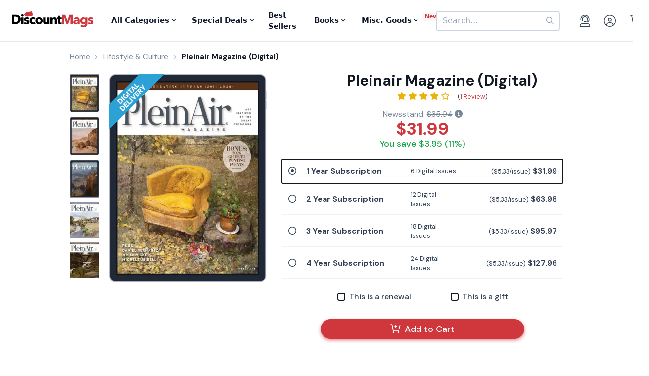

--- FILE ---
content_type: text/html; charset=UTF-8
request_url: https://www.discountmags.com/magazine/pleinair-digital/back-issues?xAjax=Y
body_size: 2029
content:
    <div class="recent-issues" js-module="analytics:ecommerceImpression" data-targets=".recent-issues .slideshow .slide" data-list="Recent Issues" data-track-clicks="false">
        <div class="hidden-sm-up d-flex justify-content-between text-lg text-gray-900">
            <span class="font-weight-bold">Recent Digital Issues</span>

            <a href="https://www.discountmags.com/magazine/pleinair-digital/back-issues">Browse all<i class="fa fa-long-arrow-right ml-2"></i></a>
        </div>
        <h3 class="hidden-sm-down">
                            Recent Pleinair Digital Issues
                        <span style="font-size: 12px; line-height: 25px; vertical-align: middle;">
                <a href="https://www.discountmags.com/magazine/pleinair-digital/back-issues">Browse all back issues 
                    <i class="fa fa-long-arrow-right"></i>
                </a>
            </span>
        </h3>
        <div class="divider"></div>
                        <div class="slideshow" js-module="slideshow">
            <div class="slide" data-object-id="3472206" data-object-name="Pleinair (Digital)" data-object-price="5.99">
    <div class="image-holder digital" style="position: relative">
                <a href="https://www.discountmags.com/magazine/pleinair-december-1-2025-digital">
            <img src="https://img.discountmags.com/https%3A%2F%2Fimg.discountmags.com%2Fproducts%2Fextras%2F3472206-pleinair-cover-2025-december-1-issue.jpg%3Fbg%3DFFF%26fit%3Dscale%26h%3D1019%26mark%3DaHR0cHM6Ly9zMy5hbWF6b25hd3MuY29tL2pzcy1hc3NldHMvaW1hZ2VzL2RpZ2l0YWwtZnJhbWUtdjIzLnBuZw%253D%253D%26markpad%3D-40%26pad%3D40%26w%3D775%26s%3D43cd407a3088af028484664b6c4a75ab?auto=format%2Ccompress&cs=strip&h=413&w=314&s=d001f56e9c9063de5897699285548c8a" width="314" height="413" data-retina-src="https://img.discountmags.com/https%3A%2F%2Fimg.discountmags.com%2Fproducts%2Fextras%2F3472206-pleinair-cover-2025-december-1-issue.jpg%3Fbg%3DFFF%26fit%3Dscale%26h%3D1019%26mark%3DaHR0cHM6Ly9zMy5hbWF6b25hd3MuY29tL2pzcy1hc3NldHMvaW1hZ2VzL2RpZ2l0YWwtZnJhbWUtdjIzLnBuZw%253D%253D%26markpad%3D-40%26pad%3D40%26w%3D775%26s%3D43cd407a3088af028484664b6c4a75ab?auto=format%2Ccompress&cs=strip&h=826&w=628&s=55ac4b01c845ce18d880bbfdd7620267" alt="Pleinair (Digital) Subscription December 1st, 2025 Issue" data-pin-no-hover="true" />
        </a>
    </div>
    <strong class="title-link"><a href="https://www.discountmags.com/magazine/pleinair-december-1-2025-digital">Pleinair (Digital)</a></strong>
            <strong class="price">
                                    <span class="issues">December/January 2025-2026:</span>
                            <span>$5.99</span>
                                </strong>
</div>
            <div class="slide" data-object-id="3373394" data-object-name="Pleinair (Digital)" data-object-price="5.99">
    <div class="image-holder digital" style="position: relative">
                <a href="https://www.discountmags.com/magazine/pleinair-october-1-2025-digital">
            <img src="https://img.discountmags.com/https%3A%2F%2Fimg.discountmags.com%2Fproducts%2Fextras%2F3373394-pleinair-cover-2025-october-1-issue.jpg%3Fbg%3DFFF%26fit%3Dscale%26h%3D1019%26mark%3DaHR0cHM6Ly9zMy5hbWF6b25hd3MuY29tL2pzcy1hc3NldHMvaW1hZ2VzL2RpZ2l0YWwtZnJhbWUtdjIzLnBuZw%253D%253D%26markpad%3D-40%26pad%3D40%26w%3D775%26s%3Ddff4f4b476f2b09fad77fb7ed65a791a?auto=format%2Ccompress&cs=strip&h=413&w=314&s=cf13d683b5927a5bd539227f1c1b4230" width="314" height="413" data-retina-src="https://img.discountmags.com/https%3A%2F%2Fimg.discountmags.com%2Fproducts%2Fextras%2F3373394-pleinair-cover-2025-october-1-issue.jpg%3Fbg%3DFFF%26fit%3Dscale%26h%3D1019%26mark%3DaHR0cHM6Ly9zMy5hbWF6b25hd3MuY29tL2pzcy1hc3NldHMvaW1hZ2VzL2RpZ2l0YWwtZnJhbWUtdjIzLnBuZw%253D%253D%26markpad%3D-40%26pad%3D40%26w%3D775%26s%3Ddff4f4b476f2b09fad77fb7ed65a791a?auto=format%2Ccompress&cs=strip&h=826&w=628&s=1847a88c7080682d5f84d4c820c7b94e" alt="Pleinair (Digital) Subscription October 1st, 2025 Issue" data-pin-no-hover="true" />
        </a>
    </div>
    <strong class="title-link"><a href="https://www.discountmags.com/magazine/pleinair-october-1-2025-digital">Pleinair (Digital)</a></strong>
            <strong class="price">
                                    <span class="issues">October/November 2025:</span>
                            <span>$5.99</span>
                                </strong>
</div>
            <div class="slide" data-object-id="3275615" data-object-name="Pleinair (Digital)" data-object-price="5.99">
    <div class="image-holder digital" style="position: relative">
                <a href="https://www.discountmags.com/magazine/pleinair-august-1-2025-digital">
            <img src="https://img.discountmags.com/https%3A%2F%2Fimg.discountmags.com%2Fproducts%2Fextras%2F3275615-pleinair-cover-2025-august-1-issue.jpg%3Fbg%3DFFF%26fit%3Dscale%26h%3D1019%26mark%3DaHR0cHM6Ly9zMy5hbWF6b25hd3MuY29tL2pzcy1hc3NldHMvaW1hZ2VzL2RpZ2l0YWwtZnJhbWUtdjIzLnBuZw%253D%253D%26markpad%3D-40%26pad%3D40%26w%3D775%26s%3D88fd1fc4bb3263d8aca9ce31869c0ad9?auto=format%2Ccompress&cs=strip&h=413&w=314&s=cc800b3c8e3943154cd7d5775951c35f" width="314" height="413" data-retina-src="https://img.discountmags.com/https%3A%2F%2Fimg.discountmags.com%2Fproducts%2Fextras%2F3275615-pleinair-cover-2025-august-1-issue.jpg%3Fbg%3DFFF%26fit%3Dscale%26h%3D1019%26mark%3DaHR0cHM6Ly9zMy5hbWF6b25hd3MuY29tL2pzcy1hc3NldHMvaW1hZ2VzL2RpZ2l0YWwtZnJhbWUtdjIzLnBuZw%253D%253D%26markpad%3D-40%26pad%3D40%26w%3D775%26s%3D88fd1fc4bb3263d8aca9ce31869c0ad9?auto=format%2Ccompress&cs=strip&h=826&w=628&s=d6d6b910e351646e898d02c9a66896fb" alt="Pleinair (Digital) Subscription August 1st, 2025 Issue" data-pin-no-hover="true" />
        </a>
    </div>
    <strong class="title-link"><a href="https://www.discountmags.com/magazine/pleinair-august-1-2025-digital">Pleinair (Digital)</a></strong>
            <strong class="price">
                                    <span class="issues">August/September 2025:</span>
                            <span>$5.99</span>
                                </strong>
</div>
            <div class="slide" data-object-id="3182643" data-object-name="Pleinair (Digital)" data-object-price="5.99">
    <div class="image-holder digital" style="position: relative">
                <a href="https://www.discountmags.com/magazine/pleinair-june-1-2025-digital">
            <img src="https://img.discountmags.com/https%3A%2F%2Fimg.discountmags.com%2Fproducts%2Fextras%2F3182643-pleinair-cover-2025-june-1-issue.jpg%3Fbg%3DFFF%26fit%3Dscale%26h%3D1019%26mark%3DaHR0cHM6Ly9zMy5hbWF6b25hd3MuY29tL2pzcy1hc3NldHMvaW1hZ2VzL2RpZ2l0YWwtZnJhbWUtdjIzLnBuZw%253D%253D%26markpad%3D-40%26pad%3D40%26w%3D775%26s%3Dd5afad05102046d102556d7d7cc1f5ee?auto=format%2Ccompress&cs=strip&h=413&w=314&s=6e93808472836d4ba13925aa08d526fb" width="314" height="413" data-retina-src="https://img.discountmags.com/https%3A%2F%2Fimg.discountmags.com%2Fproducts%2Fextras%2F3182643-pleinair-cover-2025-june-1-issue.jpg%3Fbg%3DFFF%26fit%3Dscale%26h%3D1019%26mark%3DaHR0cHM6Ly9zMy5hbWF6b25hd3MuY29tL2pzcy1hc3NldHMvaW1hZ2VzL2RpZ2l0YWwtZnJhbWUtdjIzLnBuZw%253D%253D%26markpad%3D-40%26pad%3D40%26w%3D775%26s%3Dd5afad05102046d102556d7d7cc1f5ee?auto=format%2Ccompress&cs=strip&h=826&w=628&s=ac362f371b20ae2a3f989efee36e601a" alt="Pleinair (Digital) Subscription June 1st, 2025 Issue" data-pin-no-hover="true" />
        </a>
    </div>
    <strong class="title-link"><a href="https://www.discountmags.com/magazine/pleinair-june-1-2025-digital">Pleinair (Digital)</a></strong>
            <strong class="price">
                                    <span class="issues">June/July 2025:</span>
                            <span>$5.99</span>
                                </strong>
</div>
            <div class="slide" data-object-id="3083664" data-object-name="Pleinair (Digital)" data-object-price="5.99">
    <div class="image-holder digital" style="position: relative">
                <a href="https://www.discountmags.com/magazine/pleinair-april-1-2025-digital">
            <img src="https://img.discountmags.com/https%3A%2F%2Fimg.discountmags.com%2Fproducts%2Fextras%2F3083664-pleinair-cover-2025-april-1-issue.jpg%3Fbg%3DFFF%26fit%3Dscale%26h%3D1019%26mark%3DaHR0cHM6Ly9zMy5hbWF6b25hd3MuY29tL2pzcy1hc3NldHMvaW1hZ2VzL2RpZ2l0YWwtZnJhbWUtdjIzLnBuZw%253D%253D%26markpad%3D-40%26pad%3D40%26w%3D775%26s%3Dee6b5cfaf505f569be86dedc5a06ef4c?auto=format%2Ccompress&cs=strip&h=413&w=314&s=ab3797067a00f22c2f083eb570e394a2" width="314" height="413" data-retina-src="https://img.discountmags.com/https%3A%2F%2Fimg.discountmags.com%2Fproducts%2Fextras%2F3083664-pleinair-cover-2025-april-1-issue.jpg%3Fbg%3DFFF%26fit%3Dscale%26h%3D1019%26mark%3DaHR0cHM6Ly9zMy5hbWF6b25hd3MuY29tL2pzcy1hc3NldHMvaW1hZ2VzL2RpZ2l0YWwtZnJhbWUtdjIzLnBuZw%253D%253D%26markpad%3D-40%26pad%3D40%26w%3D775%26s%3Dee6b5cfaf505f569be86dedc5a06ef4c?auto=format%2Ccompress&cs=strip&h=826&w=628&s=663154092615f25478d17bea875ac465" alt="Pleinair (Digital) Subscription April 1st, 2025 Issue" data-pin-no-hover="true" />
        </a>
    </div>
    <strong class="title-link"><a href="https://www.discountmags.com/magazine/pleinair-april-1-2025-digital">Pleinair (Digital)</a></strong>
            <strong class="price">
                                    <span class="issues">April/May 2025:</span>
                            <span>$5.99</span>
                                </strong>
</div>
            <div class="slide" data-object-id="2309459" data-object-name="Pleinair (Digital)" data-object-price="5.99">
    <div class="image-holder digital" style="position: relative">
                <a href="https://www.discountmags.com/magazine/pleinair-february-1-2025-digital">
            <img src="https://img.discountmags.com/https%3A%2F%2Fimg.discountmags.com%2Fproducts%2Fextras%2F2309459-pleinair-cover-2025-february-1-issue.jpg%3Fbg%3DFFF%26fit%3Dscale%26h%3D1019%26mark%3DaHR0cHM6Ly9zMy5hbWF6b25hd3MuY29tL2pzcy1hc3NldHMvaW1hZ2VzL2RpZ2l0YWwtZnJhbWUtdjIzLnBuZw%253D%253D%26markpad%3D-40%26pad%3D40%26w%3D775%26s%3D5d9a3fa5e0e25ab6ba4d1a180cbe4fff?auto=format%2Ccompress&cs=strip&h=413&w=314&s=d077ab90290cc31e37bd7ad29698b663" width="314" height="413" data-retina-src="https://img.discountmags.com/https%3A%2F%2Fimg.discountmags.com%2Fproducts%2Fextras%2F2309459-pleinair-cover-2025-february-1-issue.jpg%3Fbg%3DFFF%26fit%3Dscale%26h%3D1019%26mark%3DaHR0cHM6Ly9zMy5hbWF6b25hd3MuY29tL2pzcy1hc3NldHMvaW1hZ2VzL2RpZ2l0YWwtZnJhbWUtdjIzLnBuZw%253D%253D%26markpad%3D-40%26pad%3D40%26w%3D775%26s%3D5d9a3fa5e0e25ab6ba4d1a180cbe4fff?auto=format%2Ccompress&cs=strip&h=826&w=628&s=288568086544f7188746ecaeb28b489a" alt="Pleinair (Digital) Subscription February 1st, 2025 Issue" data-pin-no-hover="true" />
        </a>
    </div>
    <strong class="title-link"><a href="https://www.discountmags.com/magazine/pleinair-february-1-2025-digital">Pleinair (Digital)</a></strong>
            <strong class="price">
                                    <span class="issues">February/March 2025:</span>
                            <span>$5.99</span>
                                </strong>
</div>
            <div class="slide" data-object-id="2158249" data-object-name="Pleinair (Digital)" data-object-price="5.99">
    <div class="image-holder digital" style="position: relative">
                <a href="https://www.discountmags.com/magazine/pleinair-december-1-2024-digital">
            <img src="https://img.discountmags.com/https%3A%2F%2Fimg.discountmags.com%2Fproducts%2Fextras%2F2158249-pleinair-cover-2024-december-1-issue.jpg%3Fbg%3DFFF%26fit%3Dscale%26h%3D1019%26mark%3DaHR0cHM6Ly9zMy5hbWF6b25hd3MuY29tL2pzcy1hc3NldHMvaW1hZ2VzL2RpZ2l0YWwtZnJhbWUtdjIzLnBuZw%253D%253D%26markpad%3D-40%26pad%3D40%26w%3D775%26s%3Df7584e2fafc9125e2d2c0701c60f8f36?auto=format%2Ccompress&cs=strip&h=413&w=314&s=e5f559236ee632b6f118eedddb10a700" width="314" height="413" data-retina-src="https://img.discountmags.com/https%3A%2F%2Fimg.discountmags.com%2Fproducts%2Fextras%2F2158249-pleinair-cover-2024-december-1-issue.jpg%3Fbg%3DFFF%26fit%3Dscale%26h%3D1019%26mark%3DaHR0cHM6Ly9zMy5hbWF6b25hd3MuY29tL2pzcy1hc3NldHMvaW1hZ2VzL2RpZ2l0YWwtZnJhbWUtdjIzLnBuZw%253D%253D%26markpad%3D-40%26pad%3D40%26w%3D775%26s%3Df7584e2fafc9125e2d2c0701c60f8f36?auto=format%2Ccompress&cs=strip&h=826&w=628&s=30ccda004738d83ecd337ae66512c741" alt="Pleinair (Digital) Subscription December 1st, 2024 Issue" data-pin-no-hover="true" />
        </a>
    </div>
    <strong class="title-link"><a href="https://www.discountmags.com/magazine/pleinair-december-1-2024-digital">Pleinair (Digital)</a></strong>
            <strong class="price">
                                    <span class="issues">December/January 2024-2025:</span>
                            <span>$5.99</span>
                                </strong>
</div>
            <div class="slide" data-object-id="1713838" data-object-name="Pleinair (Digital)" data-object-price="5.99">
    <div class="image-holder digital" style="position: relative">
                <a href="https://www.discountmags.com/magazine/pleinair-october-1-2024-digital">
            <img src="https://img.discountmags.com/https%3A%2F%2Fimg.discountmags.com%2Fproducts%2Fextras%2F1713838-pleinair-cover-2024-october-1-issue.jpg%3Fbg%3DFFF%26fit%3Dscale%26h%3D1019%26mark%3DaHR0cHM6Ly9zMy5hbWF6b25hd3MuY29tL2pzcy1hc3NldHMvaW1hZ2VzL2RpZ2l0YWwtZnJhbWUtdjIzLnBuZw%253D%253D%26markpad%3D-40%26pad%3D40%26w%3D775%26s%3D9f8a7ff8743aa0c61b6c6ff193d2dc2f?auto=format%2Ccompress&cs=strip&h=413&w=314&s=ac39bc5e631de280e230af4e640238f7" width="314" height="413" data-retina-src="https://img.discountmags.com/https%3A%2F%2Fimg.discountmags.com%2Fproducts%2Fextras%2F1713838-pleinair-cover-2024-october-1-issue.jpg%3Fbg%3DFFF%26fit%3Dscale%26h%3D1019%26mark%3DaHR0cHM6Ly9zMy5hbWF6b25hd3MuY29tL2pzcy1hc3NldHMvaW1hZ2VzL2RpZ2l0YWwtZnJhbWUtdjIzLnBuZw%253D%253D%26markpad%3D-40%26pad%3D40%26w%3D775%26s%3D9f8a7ff8743aa0c61b6c6ff193d2dc2f?auto=format%2Ccompress&cs=strip&h=826&w=628&s=e75367de5f3f109501704d53a60ff03a" alt="Pleinair (Digital) Subscription October 1st, 2024 Issue" data-pin-no-hover="true" />
        </a>
    </div>
    <strong class="title-link"><a href="https://www.discountmags.com/magazine/pleinair-october-1-2024-digital">Pleinair (Digital)</a></strong>
            <strong class="price">
                                    <span class="issues">October/November 2024:</span>
                            <span>$5.99</span>
                                </strong>
</div>
            <div class="slide" data-object-id="1437506" data-object-name="Pleinair (Digital)" data-object-price="5.99">
    <div class="image-holder digital" style="position: relative">
                <a href="https://www.discountmags.com/magazine/pleinair-august-1-2024-digital">
            <img src="https://img.discountmags.com/https%3A%2F%2Fimg.discountmags.com%2Fproducts%2Fextras%2F1437506-pleinair-cover-2024-august-1-issue.jpg%3Fbg%3DFFF%26fit%3Dscale%26h%3D1019%26mark%3DaHR0cHM6Ly9zMy5hbWF6b25hd3MuY29tL2pzcy1hc3NldHMvaW1hZ2VzL2RpZ2l0YWwtZnJhbWUtdjIzLnBuZw%253D%253D%26markpad%3D-40%26pad%3D40%26w%3D775%26s%3Ded1475ccaaac81496c382828d02762ba?auto=format%2Ccompress&cs=strip&h=413&w=314&s=b73603128669a185dfb3d0e2cbecadf8" width="314" height="413" data-retina-src="https://img.discountmags.com/https%3A%2F%2Fimg.discountmags.com%2Fproducts%2Fextras%2F1437506-pleinair-cover-2024-august-1-issue.jpg%3Fbg%3DFFF%26fit%3Dscale%26h%3D1019%26mark%3DaHR0cHM6Ly9zMy5hbWF6b25hd3MuY29tL2pzcy1hc3NldHMvaW1hZ2VzL2RpZ2l0YWwtZnJhbWUtdjIzLnBuZw%253D%253D%26markpad%3D-40%26pad%3D40%26w%3D775%26s%3Ded1475ccaaac81496c382828d02762ba?auto=format%2Ccompress&cs=strip&h=826&w=628&s=db2951c17c33631a2d29ba4c199205a2" alt="Pleinair (Digital) Subscription August 1st, 2024 Issue" data-pin-no-hover="true" />
        </a>
    </div>
    <strong class="title-link"><a href="https://www.discountmags.com/magazine/pleinair-august-1-2024-digital">Pleinair (Digital)</a></strong>
            <strong class="price">
                                    <span class="issues">August/September 2024:</span>
                            <span>$5.99</span>
                                </strong>
</div>
            <div class="slide" data-object-id="1380195" data-object-name="Pleinair (Digital)" data-object-price="5.99">
    <div class="image-holder digital" style="position: relative">
                <a href="https://www.discountmags.com/magazine/pleinair-june-1-2024-digital">
            <img src="https://img.discountmags.com/https%3A%2F%2Fimg.discountmags.com%2Fproducts%2Fextras%2F1380195-pleinair-cover-2024-june-1-issue.jpg%3Fbg%3DFFF%26fit%3Dscale%26h%3D1019%26mark%3DaHR0cHM6Ly9zMy5hbWF6b25hd3MuY29tL2pzcy1hc3NldHMvaW1hZ2VzL2RpZ2l0YWwtZnJhbWUtdjIzLnBuZw%253D%253D%26markpad%3D-40%26pad%3D40%26w%3D775%26s%3D01caa22264dc11e98e5f797df2243aa0?auto=format%2Ccompress&cs=strip&h=413&w=314&s=8f66076b624a246935aa4da289dda06a" width="314" height="413" data-retina-src="https://img.discountmags.com/https%3A%2F%2Fimg.discountmags.com%2Fproducts%2Fextras%2F1380195-pleinair-cover-2024-june-1-issue.jpg%3Fbg%3DFFF%26fit%3Dscale%26h%3D1019%26mark%3DaHR0cHM6Ly9zMy5hbWF6b25hd3MuY29tL2pzcy1hc3NldHMvaW1hZ2VzL2RpZ2l0YWwtZnJhbWUtdjIzLnBuZw%253D%253D%26markpad%3D-40%26pad%3D40%26w%3D775%26s%3D01caa22264dc11e98e5f797df2243aa0?auto=format%2Ccompress&cs=strip&h=826&w=628&s=febe6ce32c439fa5c62d1be7e1f56cbe" alt="Pleinair (Digital) Subscription June 1st, 2024 Issue" data-pin-no-hover="true" />
        </a>
    </div>
    <strong class="title-link"><a href="https://www.discountmags.com/magazine/pleinair-june-1-2024-digital">Pleinair (Digital)</a></strong>
            <strong class="price">
                                    <span class="issues">June/July 2024:</span>
                            <span>$5.99</span>
                                </strong>
</div>
    </div>
    </div>


--- FILE ---
content_type: text/html; charset=utf-8
request_url: https://www.google.com/recaptcha/api2/aframe
body_size: -85
content:
<!DOCTYPE HTML><html><head><meta http-equiv="content-type" content="text/html; charset=UTF-8"></head><body><script nonce="kQ9ZI-YQZAUTcwKPa9_1sA">/** Anti-fraud and anti-abuse applications only. See google.com/recaptcha */ try{var clients={'sodar':'https://pagead2.googlesyndication.com/pagead/sodar?'};window.addEventListener("message",function(a){try{if(a.source===window.parent){var b=JSON.parse(a.data);var c=clients[b['id']];if(c){var d=document.createElement('img');d.src=c+b['params']+'&rc='+(localStorage.getItem("rc::a")?sessionStorage.getItem("rc::b"):"");window.document.body.appendChild(d);sessionStorage.setItem("rc::e",parseInt(sessionStorage.getItem("rc::e")||0)+1);localStorage.setItem("rc::h",'1769820001499');}}}catch(b){}});window.parent.postMessage("_grecaptcha_ready", "*");}catch(b){}</script></body></html>

--- FILE ---
content_type: text/css; charset=UTF-8
request_url: https://www.sitejabber.com/css/v2/widget-styles.css?widgets=product-review-page
body_size: 22664
content:
@layer stjr-properties;@layer stjr-theme,stjr-base,stjr-components,stjr-utilities,stjr-user-styles;@layer stjr-base{.stjr-container{clear:both;color:#000;direction:ltr;line-height:1.5}.stjr-container input,.stjr-container textarea,.stjr-container select,.stjr-container button{font-family:inherit;z-index:1}.stjr-container button{border:0}.stjr-container input::-moz-placeholder,.stjr-container textarea::-moz-placeholder{color:#aaa}.stjr-container input::placeholder,.stjr-container textarea::placeholder{color:#aaa}.stjr-container input[type=radio]:before,.stjr-container input[type=radio]:after{display:none!important}.stjr-container .stjr-select__option--empty{color:#aaa}.stjr-container select:has(option:checked[disabled]){color:#aaa}.stjr-container select option{color:#000}.stjr-container p,.stjr-container span,.stjr-container img,.stjr-container label,.stjr-container fieldset{border:0;outline:0;vertical-align:baseline;background-color:#fff0;margin:0;padding:0;text-align:left;line-height:1.2}.stjr-container label{float:none;width:auto;text-transform:initial;top:auto;display:inline-block;overflow:visible}.stjr-container p,.stjr-container span,.stjr-container div,.stjr-container a{font-family:inherit;letter-spacing:normal;line-height:1.2}.stjr-container a:not(.stjr-review__read_more_link){color:#19a6d1;text-decoration:none!important}.stjr-container a:not(.stjr-review__read_more_link):after,.stjr-container a:not(.stjr-review__read_more_link):before{border-bottom:0;border-top:0;text-decoration:none}.stjr-container a:not(.stjr-review__read_more_link):hover,.stjr-container a:not(.stjr-review__read_more_link):focus{text-decoration:none!important}.stjr-container a:not(.stjr-review__read_more_link):hover:after,.stjr-container a:not(.stjr-review__read_more_link):hover:before,.stjr-container a:not(.stjr-review__read_more_link):focus:after,.stjr-container a:not(.stjr-review__read_more_link):focus:before{border-bottom:0;border-top:0;text-decoration:none}.stjr-container p{font-size:14px;line-height:1.3em!important;word-break:break-word}.stjr-container select{-webkit-appearance:none;-moz-appearance:none;appearance:none;border:none;background:#fff0 url("data:image/svg+xml,%3Csvg width='10' height='6' fill='none' xmlns='http://www.w3.org/2000/svg'%3E%3Cpath d='M5 6L.67 0h8.66L5 6z' fill='%23676767'/%3E%3C/svg%3E") no-repeat calc(100% - 10px) center;padding-right:25px;height:auto;margin:auto}.stjr-container input{background:#fff}.stjr-container input[name=consent]{margin-right:10px;margin-left:0}.stjr-container input[type=checkbox],.stjr-container input[type=radio]{left:0;opacity:1;position:static}.stjr-container input[type=radio]:checked+label::before,.stjr-container input[type=radio]:checked+label::after,.stjr-container input[type=radio]+label::before{content:none}.stjr-container .clear{height:0;line-height:0;font-size:0pt;clear:both;margin:0;padding:0}.stjr-container .stjr-loading{height:34px;line-height:34px;display:none}.stjr-container .stjr-loading .custom-icon-spinner2{vertical-align:middle}.stjr-container .stjr-loading ::-moz-placeholder{color:#aaa;opacity:1;font-weight:400}.stjr-container .stjr-loading ::placeholder{color:#aaa;opacity:1;font-weight:400}.stjr-container .validator-error{color:#c73e14;font-size:.9em;font-weight:400;margin-bottom:10px;margin-top:3px}.stjr-container [class^=custom-icon-]:before,.stjr-container [class*=" custom-icon-"]:before{font-family:inherit!important;font-style:normal}.stjr-hash{display:none}.stjr-h1,.stjr-h2,.stjr-h3,.stjr-h4,.stjr-h5,.stjr-h6{font-weight:500;display:block;margin-block-end:8px}}.stjr-util-transition--d-0{transition-duration:0s!important}.stjr-util-slider-container-transition{transition:.5s ease}.stjr-util-slider__item-wrapper{display:flex;justify-content:space-between}.stjr-util-para--empty{padding:20px!important;margin-bottom:0!important}.stjr-util-para--center{text-align:center!important}.stjr-util-para--merchant-review-disclaimer{color:#000;font-size:24px!important;font-weight:normal!important;line-height:1.25!important}.stjr-widget--mobile .stjr-util-para--merchant-review-disclaimer{font-size:15px!important;text-align:center}@media(max-width:767px){.stjr-util-para--merchant-review-disclaimer{font-size:15px!important;text-align:center}}.stjr-util--border-bottom-black{border-bottom:1px solid #000}.stjr-util--pl-0{padding-left:0!important}.stjr-util--mt-4{margin-top:16px!important}.stjr-review-form__character-counter{bottom:-90px;font-size:13px;font-weight:400;height:20px;position:relative;text-align:right}@media(max-width:767px){.stjr-review-form__character-counter{bottom:-85px;height:30px;line-height:1.1;text-align:left}}.stjr-default-fieldset{display:block}.stjr-default-fieldset--flex{display:flex}.stjr-__footer{color:#757575;padding:8px 0;font-size:15px;margin-bottom:20px;text-align:center}.stjr-__footer>*{align-self:center}.stjr-__footer a{align-items:center;color:#757575;display:flex;justify-content:center;vertical-align:middle}.stjr-__footer img.stjr-__footer__logo{max-width:210px!important;height:auto!important;width:100%;margin:0 7px!important}.stjr-footer__branding{align-items:center;display:flex;flex-wrap:wrap;gap:8px;justify-content:center}.stjr-footer__branding__text{color:#757575;flex-shrink:0;font-size:13px}.stjr-footer__branding__text--light{color:#a2a5aa}.stjr-footer__branding__logo{font-size:14px;max-width:100px!important;height:auto;margin-top:auto!important;margin-bottom:auto!important;width:100%}.stjr-write-link{cursor:pointer}.stjr-hidden{display:none}.stjr-sr-only{position:absolute;width:1px;height:1px;padding:0;margin:-1px;overflow:hidden;clip:rect(0,0,0,0);white-space:nowrap;border-width:0}.stjr-sr-only-focusable:active,.stjr-sr-only-focusable:focus{position:static;width:auto;height:auto;margin:0;overflow:visible;clip:auto}.stjr-tw-flex{display:flex}.stjr-doe-review-row-text{font-size:13px!important;margin:16px 0!important}input[type=date].stjr-date-field-full-calandar-toggle{position:relative}input[type=date].stjr-date-field-full-calandar-toggle::-webkit-calendar-picker-indicator{position:absolute;top:0;left:0;right:0;bottom:0;width:auto;height:auto;color:#fff0;background:#fff0}@font-face{font-family:"CustomIcomoon";src:url(https://static.sitejabber.com/fonts/icomoon/CustomIcomoon.1769797045.woff) format("woff"),url(https://static.sitejabber.com/fonts/icomoon/CustomIcomoon.1769797045.ttf) format("truetype"),url("https://static.sitejabber.com/fonts/icomoon/CustomIcomoon.1769797045.svg#CustomIcomoon") format("svg");font-weight:400;font-style:normal;font-display:swap}[class^=custom-icon-],[class*=" custom-icon-"]{font-family:"CustomIcomoon"!important;speak:none;font-style:normal;font-weight:400;font-variant:normal;text-transform:none;text-rendering:auto;line-height:1;display:inline-block;-webkit-font-smoothing:antialiased;-moz-osx-font-smoothing:grayscale}.custom-icon-star2:before,.custom-icon-star2-full:before,.custom-icon-star2-half-left:before,.custom-icon-star2-half-right:before,.custom-icon-star2-empty:before{content:""}.custom-icon-star:before{content:""}.custom-icon-spinner2:before{content:""}.custom-icon-spinner11:before{content:""}.custom-icon-camera:before{content:""}.custom-icon-file-presentation:before{content:""}.custom-icon-file-text-o:before{content:""}.custom-icon-pencil-square-o:before{content:""}.custom-icon-pencil:before{content:""}.custom-icon-window-close:before{content:""}.stjr-alert{background-color:#fff;box-sizing:border-box;color:#000;height:300px;left:50%;padding:80px 0;position:fixed;text-align:center;top:250px;transform:translate(-50%,-50%);width:min(90%,600px);z-index:99999999}.stjr-alert .stjr-h1{font-size:24px;font-weight:900;margin:30px 0 20px;padding:0}.stjr-alert p{font-size:15px;line-height:1.4;margin:0;padding:0}.stjr-icon,.stjr-container .stjr-review-helpful .helpfulButtonNo__down-icon,.stjr-container .stjr-review-helpful .helpfulButton__up-icon{background-repeat:no-repeat;background-position:center;background-size:contain;display:inline-block;font-size:1em;width:1em;min-height:1em;vertical-align:middle}.stjr-icon__arrow-left{background-image:url("data:image/svg+xml,%3Csvg width='11' height='19' fill='none' xmlns='http://www.w3.org/2000/svg'%3E%3Cpath d='M10.124.857L2.181 9.131l7.943 8.274' stroke='%23676767' stroke-width='2'/%3E%3C/svg%3E")}.stjr-icon__arrow-left--color-light{background-image:url("data:image/svg+xml,%3Csvg width='11' height='19' fill='none' xmlns='http://www.w3.org/2000/svg'%3E%3Cpath d='M10.124.857L2.181 9.131l7.943 8.274' stroke='%23fff' stroke-width='2'/%3E%3C/svg%3E")}.stjr-icon__arrow-right{background-image:url("data:image/svg+xml,%3Csvg width='11' height='19' fill='none' xmlns='http://www.w3.org/2000/svg'%3E%3Cpath d='M1.356 1.213L9.44 9.635l-8.084 8.421' stroke='%23676767' stroke-width='2'/%3E%3C/svg%3E")}.stjr-icon__arrow-right--color-light{background-image:url("data:image/svg+xml,%3Csvg width='11' height='19' fill='none' xmlns='http://www.w3.org/2000/svg'%3E%3Cpath d='M1.356 1.213L9.44 9.635l-8.084 8.421' stroke='%23fff' stroke-width='2'/%3E%3C/svg%3E")}.stjr-icon__thumbs-up,.stjr-container .stjr-review-helpful .helpfulButton:hover .helpfulButton__up-icon,.stjr-container .stjr-review-helpful .helpfulButton.active .helpfulButton__up-icon{background-image:url("data:image/svg+xml,%3Csvg width='15' height='15' fill='none' xmlns='http://www.w3.org/2000/svg'%3E%3Cpath d='M14.086 7.896c.306-.404.475-.9.475-1.414 0-.818-.457-1.591-1.192-2.023a1.232 1.232 0 00-.624-.169H8.38l.11-2.237A1.948 1.948 0 007.951.608 1.94 1.94 0 006.534 0C5.588 0 4.751.637 4.5 1.549l-1.563 5.66H2.93V15h8.597c.168 0 .331-.033.482-.098a2.34 2.34 0 001.327-2.829 2.343 2.343 0 00.377-2.088c.306-.404.475-.899.475-1.414a2.486 2.486 0 00-.102-.675zM0 7.792v6.626c0 .322.26.582.582.582h1.184V7.21H.582A.582.582 0 000 7.792z' fill='%23464646'/%3E%3C/svg%3E")}.stjr-icon--color-light.stjr-icon__thumbs-up,.stjr-container .stjr-review-helpful .helpfulButton:hover .stjr-icon--color-light.helpfulButton__up-icon,.stjr-container .stjr-review-helpful .helpfulButton.active .stjr-icon--color-light.helpfulButton__up-icon{background-image:url("data:image/svg+xml,%3Csvg width='15' height='15' fill='none' xmlns='http://www.w3.org/2000/svg'%3E%3Cpath d='M14.086 7.896c.306-.404.475-.9.475-1.414 0-.818-.457-1.591-1.192-2.023a1.232 1.232 0 00-.624-.169H8.38l.11-2.237A1.948 1.948 0 007.951.608 1.94 1.94 0 006.534 0C5.588 0 4.751.637 4.5 1.549l-1.563 5.66H2.93V15h8.597c.168 0 .331-.033.482-.098a2.34 2.34 0 001.327-2.829 2.343 2.343 0 00.377-2.088c.306-.404.475-.899.475-1.414a2.486 2.486 0 00-.102-.675zM0 7.792v6.626c0 .322.26.582.582.582h1.184V7.21H.582A.582.582 0 000 7.792z' fill='%23969696'/%3E%3C/svg%3E")}.stjr-icon__thumbs-up--o,.stjr-container .stjr-review-helpful .helpfulButton__up-icon{background-image:url("data:image/svg+xml,%3Csvg width='15' height='15' fill='none' xmlns='http://www.w3.org/2000/svg'%3E%3Cpath d='M13.488 7.443l-.23.304.11.364c.043.146.067.302.07.466a1.593 1.593 0 01-.323.956l-.23.303.11.365a1.592 1.592 0 01-.256 1.42l-.23.303.109.365a1.59 1.59 0 01-.903 1.923h0l-.004.002a.46.46 0 01-.184.036H3.68V7.331L5.222 1.75h0A1.366 1.366 0 016.535.75h.003a1.19 1.19 0 01.87.373l.001.001c.23.243.348.557.332.893 0 0 0 0 0 0l-.11 2.237-.037.786h5.152c.086 0 .17.023.245.066.518.305.821.839.821 1.376 0 .35-.115.686-.323.961zM1.016 14.25H.75V7.96h.266v6.29z' stroke='%23969696' stroke-width='1.5'/%3E%3C/svg%3E")}.stjr-icon--color-light.stjr-icon__thumbs-up--o,.stjr-container .stjr-review-helpful .stjr-icon--color-light.helpfulButton__up-icon{background-image:url("data:image/svg+xml,%3Csvg width='15' height='15' fill='none' xmlns='http://www.w3.org/2000/svg'%3E%3Cpath d='M13.488 7.443l-.23.304.11.364c.043.146.067.302.07.466a1.593 1.593 0 01-.323.956l-.23.303.11.365a1.592 1.592 0 01-.256 1.42l-.23.303.109.365a1.59 1.59 0 01-.903 1.923h0l-.004.002a.46.46 0 01-.184.036H3.68V7.331L5.222 1.75h0A1.366 1.366 0 016.535.75h.003a1.19 1.19 0 01.87.373l.001.001c.23.243.348.557.332.893 0 0 0 0 0 0l-.11 2.237-.037.786h5.152c.086 0 .17.023.245.066.518.305.821.839.821 1.376 0 .35-.115.686-.323.961zM1.016 14.25H.75V7.96h.266v6.29z' stroke='%23969696' stroke-width='1.5'/%3E%3C/svg%3E")}.stjr-icon__thumbs-down,.stjr-container .stjr-review-helpful .helpfulButtonNo:hover .helpfulButtonNo__down-icon,.stjr-container .stjr-review-helpful .helpfulButtonNo.active .helpfulButtonNo__down-icon{background-image:url("data:image/svg+xml,%3Csvg width='15' height='15' fill='none' xmlns='http://www.w3.org/2000/svg'%3E%3Cpath d='M14.086 7.104c.306.404.475.9.475 1.414 0 .818-.457 1.591-1.192 2.023-.19.11-.405.17-.624.169H8.38l.11 2.237a1.949 1.949 0 01-.538 1.445A1.942 1.942 0 016.534 15 2.116 2.116 0 014.5 13.451l-1.563-5.66H2.93V0h8.597c.168 0 .331.033.482.098a2.34 2.34 0 011.327 2.829 2.343 2.343 0 01.377 2.088c.306.404.475.899.475 1.414-.003.23-.036.457-.102.675zM0 7.208V.582C0 .26.26 0 .582 0h1.184v7.79H.582A.582.582 0 010 7.208z' fill='%23464646'/%3E%3C/svg%3E")}.stjr-icon--color-light.stjr-icon__thumbs-down,.stjr-container .stjr-review-helpful .helpfulButtonNo:hover .stjr-icon--color-light.helpfulButtonNo__down-icon,.stjr-container .stjr-review-helpful .helpfulButtonNo.active .stjr-icon--color-light.helpfulButtonNo__down-icon{background-image:url("data:image/svg+xml,%3Csvg width='15' height='15' fill='none' xmlns='http://www.w3.org/2000/svg'%3E%3Cpath d='M14.086 7.104c.306.404.475.9.475 1.414 0 .818-.457 1.591-1.192 2.023-.19.11-.405.17-.624.169H8.38l.11 2.237a1.949 1.949 0 01-.538 1.445A1.942 1.942 0 016.534 15 2.116 2.116 0 014.5 13.451l-1.563-5.66H2.93V0h8.597c.168 0 .331.033.482.098a2.34 2.34 0 011.327 2.829 2.343 2.343 0 01.377 2.088c.306.404.475.899.475 1.414-.003.23-.036.457-.102.675zM0 7.208V.582C0 .26.26 0 .582 0h1.184v7.79H.582A.582.582 0 010 7.208z' fill='%23969696'/%3E%3C/svg%3E")}.stjr-icon__thumbs-down--o,.stjr-container .stjr-review-helpful .helpfulButtonNo__down-icon{background-image:url("data:image/svg+xml,%3Csvg width='15' height='15' fill='none' xmlns='http://www.w3.org/2000/svg'%3E%3Cpath d='M13.488 7.557l-.23-.304.11-.364c.043-.146.067-.302.07-.466a1.593 1.593 0 00-.323-.956l-.23-.303.11-.365a1.59 1.59 0 00-.257-1.42l-.23-.303.11-.365a1.59 1.59 0 00-.903-1.923h0l-.004-.002a.46.46 0 00-.184-.036H3.68v6.919l1.542 5.582h0c.162.587.703.999 1.312.999h.003a1.192 1.192 0 00.87-.373l.001-.001c.23-.243.348-.557.332-.893 0 0 0 0 0 0l-.11-2.237-.037-.786h5.152c.086 0 .17-.023.245-.066.518-.305.821-.839.821-1.376 0-.35-.115-.686-.323-.961zM1.016.75H.75v6.29h.266V.75z' stroke='%23969696' stroke-width='1.5'/%3E%3C/svg%3E")}.stjr-icon--color-light.stjr-icon__thumbs-down--o,.stjr-container .stjr-review-helpful .stjr-icon--color-light.helpfulButtonNo__down-icon{background-image:url("data:image/svg+xml,%3Csvg width='15' height='15' fill='none' xmlns='http://www.w3.org/2000/svg'%3E%3Cpath d='M13.488 7.557l-.23-.304.11-.364c.043-.146.067-.302.07-.466a1.593 1.593 0 00-.323-.956l-.23-.303.11-.365a1.59 1.59 0 00-.257-1.42l-.23-.303.11-.365a1.59 1.59 0 00-.903-1.923h0l-.004-.002a.46.46 0 00-.184-.036H3.68v6.919l1.542 5.582h0c.162.587.703.999 1.312.999h.003a1.192 1.192 0 00.87-.373l.001-.001c.23-.243.348-.557.332-.893 0 0 0 0 0 0l-.11-2.237-.037-.786h5.152c.086 0 .17-.023.245-.066.518-.305.821-.839.821-1.376 0-.35-.115-.686-.323-.961zM1.016.75H.75v6.29h.266V.75z' stroke='%23969696' stroke-width='1.5'/%3E%3C/svg%3E")}.stjr-icon__check-circle-filled{background-image:url("data:image/svg+xml,%3Csvg xmlns='http://www.w3.org/2000/svg' width='1em' height='1em' fill='none' viewBox='0 0 16 16'%3E%3Cg clip-path='url(https://static.sitejabber.com/%23a)'%3E%3Cpath fill='%2355C03D' fill-rule='evenodd' d='M.667 8a7.333 7.333 0 1 1 14.666 0A7.333 7.333 0 0 1 .667 8Zm6.804 2.805 4.667-4.667-.943-.943L7 9.391 4.805 7.195l-.943.943 2.667 2.667a.667.667 0 0 0 .942 0Z' clip-rule='evenodd'/%3E%3C/g%3E%3Cdefs%3E%3CclipPath id='a'%3E%3Cpath fill='%23fff' d='M0 0h16v16H0z'/%3E%3C/clipPath%3E%3C/defs%3E%3C/svg%3E")}.stjr-icon__map-pin-line{background-image:url("data:image/svg+xml,%3Csvg xmlns='http://www.w3.org/2000/svg' width='1em' height='1em' fill='none' viewBox='0 0 16 16'%3E%3Cpath fill='%237B7B7A' d='M7.998 1a5.999 5.999 0 0 0-5.541 3.697 5.982 5.982 0 0 0 1.205 6.414.5.5 0 0 0 .094.12l3.46 3.447c.43.429 1.138.429 1.567 0l3.45-3.438a.996.996 0 0 0 .011-.01l.002-.003a.513.513 0 0 0 .063-.075 5.98 5.98 0 0 0-.977-9.14A6.005 6.005 0 0 0 7.998 1Zm0 1a4.995 4.995 0 0 1 4.905 5.963 4.983 4.983 0 0 1-1.368 2.555.482.482 0 0 0-.033.037L8.08 13.969c-.049.049-.105.049-.154 0L4.553 10.61l-.002-.002a.502.502 0 0 0-.084-.086A4.994 4.994 0 0 1 3.38 5.078 4.992 4.992 0 0 1 7.998 2Zm.016 2.012A3.009 3.009 0 0 0 5.01 7.016a3.009 3.009 0 0 0 3.004 3.004 3.016 3.016 0 0 0 3.011-3.004 3.016 3.016 0 0 0-3.011-3.004Zm0 .996a2 2 0 0 1 2.007 2.008 2.003 2.003 0 0 1-2.007 2.007c-1.114 0-2-.894-2-2.007 0-1.114.886-2.008 2-2.008Z'/%3E%3C/svg%3E")}.stjr-icon__search{background-image:url("data:image/svg+xml,%3Csvg xmlns='http://www.w3.org/2000/svg' fill='none' viewBox='0 0 16 16'%3E%3Cpath fill='%23535353' d='M13.807 12.86 11.54 10.6a5.28 5.28 0 0 0 1.127-3.267 5.333 5.333 0 1 0-5.334 5.334A5.28 5.28 0 0 0 10.6 11.54l2.26 2.267a.665.665 0 0 0 .947 0 .665.665 0 0 0 0-.947ZM3.333 7.333a4 4 0 1 1 8 0 4 4 0 0 1-8 0Z'/%3E%3C/svg%3E")}.stjr-widget .spinner,.stjr-spinner,.stjr-work-indicator{display:inline-block;animation:stjr-rotation 1.2s linear infinite}.stjr-work-indicator{font-family:"CustomIcomoon"!important;speak:none;font-style:normal;font-weight:400;font-variant:normal;text-transform:none;text-rendering:auto;line-height:1;-webkit-font-smoothing:antialiased;-moz-osx-font-smoothing:grayscale}.stjr-work-indicator:before{content:""}.stjr-widget .spinner+*,.stjr-spinner+*,.stjr-work-indicator+*{padding-left:10px!important}.stjr-work-indicator~.helpfulButton,.stjr-work-indicator~.helpfulButtonNo{padding-left:0px!important}@keyframes stjr-rotation{0%{transform:rotate(0deg)}100%{transform:rotate(360deg)}}.stjr-sj-button{background-color:#19a6d1;box-shadow:none;border-radius:3px;box-sizing:border-box;color:#fff;float:left;font-size:15px;letter-spacing:1px;line-height:15px;padding:10px 15px;text-align:center;text-decoration:none;text-transform:uppercase;width:100%;height:auto!important}.stjr-sj-button--medium{font-size:18px;font-weight:700;line-height:25px;padding:5px 15px}.stjr-sj-button:hover{cursor:pointer;color:#fff;background-color:#c63a03;text-decoration:none}.stjr-button{display:inline-block;font-size:15px;letter-spacing:1px;text-transform:uppercase;text-decoration:none;line-height:15px;color:#fff;border-radius:3px;padding:12px 35px;background-color:#575757}.stjr-button:hover{background-color:#676767;cursor:pointer;text-decoration:none}.stjr-button--blue{background-color:#19a6d1}.stjr-button--blue:hover{background-color:#19a6d1;opacity:.8}.stjr-button--orange{background-color:#19a6d1!important}.stjr-button--orange:hover{background-color:#19a6d1!important;opacity:.8}.stjr-button--inverted{color:#19a6d1;display:none}.stjr-button--inverted:hover{color:#fff}a.stjr-button{color:#fff!important}.stjr-button .stjr-button--inverted a.stjr-button{display:inline-block;color:#fff}.stjr-container .photo{background-color:#fff;border:1px solid #999;padding:1px;border-radius:3px}.stjr-container .photo img{border-radius:3px}.stjr-container .photo.medium{height:60px;width:60px}.stjr-container .photo.tiny{height:32px;width:32px}.stjr-container .custom-icon-star2,.stjr-container .custom-icon-star2-full,.stjr-container .custom-icon-star2-half-left{color:#fdc20e}.stjr-container .custom-icon-star2-half-right{color:#d2d2d2}.stjr-container .custom-icon-star2-empty{color:#d2d2d2}.stjr-container .star.custom-icon-star2-half-left,.stjr-container .custom-icon-star2-half-left{margin-right:0!important;overflow:hidden;width:.5em!important}.stjr-container .custom-icon-star2-half-right{width:.5em!important;overflow:hidden;transform:rotateY(180deg)}.stjr-container .stars--widgets{align-items:center;box-sizing:border-box;display:flex;justify-content:flex-start;margin-top:auto;margin-bottom:auto}.stjr-container .stars--widgets{font-size:15px;text-align:left}.stjr-container .stars--widgets .star{box-sizing:border-box;line-height:1;margin:auto 0;margin-right:1px;font-size:15px;height:auto;width:auto;float:left}.stjr-container .stars--widgets--normal{font-size:20px;text-align:left}.stjr-container .stars--widgets--normal .star--normal{font-size:20px}.stjr-container .stars--widgets--medium{font-size:25px;text-align:left}.stjr-container .stars--widgets--medium .star--medium{font-size:25px}.stjr-container .stars--widgets--large{text-align:left;width:auto}.stjr-container .stars--widgets--large .star--large{font-size:48px}.stjr-container .stars--widgets--responsive{width:auto;text-align:left}@media(min-width:769px){.stjr-container .stars--widgets--responsive{font-size:48px;text-align:left;width:auto}}.stjr-container .stars--widgets--responsive .star--responsive{font-size:25px}@media(min-width:769px){.stjr-container .stars--widgets--responsive .star--responsive{font-size:48px}}.stjr-container .star_rating_header{font-size:20px;letter-spacing:0px!important;width:100px;text-align:left}.stjr-sitejabber-stars .stars{margin-top:auto}.stjr-sitejabber-stars .stars--widgets .star{color:#fff!important;height:1em!important;line-height:1em!important;margin-right:.1111111111em!important;min-width:1em!important;position:relative;text-align:center;transform:translateY(0)!important;width:1em!important;float:left}.stjr-sitejabber-stars .stars--widgets .star:before{position:relative;z-index:2;display:none}.stjr-sitejabber-stars .stars--widgets .star:after{background-image:url("data:image/svg+xml,%3Csvg data-name='Layer 1' xmlns='http://www.w3.org/2000/svg' viewBox='0 0 10 10'%3E%3Cpath d='M10 5a5 5 0 11-5-5 5 5 0 015 5z' fill-rule='evenodd' fill='%23ee6922'/%3E%3Cpath d='M8.4 4a.23.23 0 00-.2-.16l-.44-.07-1.44-.25h-.18a.83.83 0 01-.07-.13L6 3.22l-.2-.41c-.08-.15-.15-.3-.22-.45s-.25-.49-.37-.74A.24.24 0 005 1.48a.25.25 0 00-.22.14l-.36.74c-.08.15-.15.3-.22.45l-.2.41-.08.15-.06.13h-.18l-1.45.21-.44.07a.23.23 0 00-.2.16.26.26 0 00.06.26l.35.36 1.14 1.11v.14l-.35 1.94A.28.28 0 002.9 8H3a.2.2 0 00.11 0l.3-.15 1-.52L5 7l.6.32 1 .51.3.15a.24.24 0 00.23 0 .26.26 0 00.12-.23l-.33-2v-.13L8 4.56l.35-.34A.24.24 0 008.4 4z' fill='%23fff' fill-rule='evenodd'/%3E%3C/svg%3E");background-position:center;background-repeat:no-repeat;background-size:contain;bottom:0;content:"";left:0;margin:auto;position:absolute;right:0;top:0;z-index:1;height:1em!important;min-width:1em!important;width:1em!important}.stjr-sitejabber-stars .stars--widgets .star:last-child{margin-right:auto!important}.stjr-sitejabber-stars .stars--widgets .star.custom-icon-star2-empty:before,.stjr-sitejabber-stars .stars--widgets .star.custom-icon-star2-half-right:before{content:"  "!important}.stjr-sitejabber-stars .stars--widgets .star.custom-icon-star2-empty:after,.stjr-sitejabber-stars .stars--widgets .star.custom-icon-star2-half-right:after{background-image:url("data:image/svg+xml,%3Csvg data-name='Layer 1' xmlns='http://www.w3.org/2000/svg' viewBox='0 0 10 10'%3E%3Cpath d='M10 5a5 5 0 11-5-5 5 5 0 015 5z' fill-rule='evenodd' fill='%23D7D7D7'/%3E%3Cpath d='M8.4 4a.23.23 0 00-.2-.16l-.44-.07-1.44-.25h-.18a.83.83 0 01-.07-.13L6 3.22l-.2-.41c-.08-.15-.15-.3-.22-.45s-.25-.49-.37-.74A.24.24 0 005 1.48a.25.25 0 00-.22.14l-.36.74c-.08.15-.15.3-.22.45l-.2.41-.08.15-.06.13h-.18l-1.45.21-.44.07a.23.23 0 00-.2.16.26.26 0 00.06.26l.35.36 1.14 1.11v.14l-.35 1.94A.28.28 0 002.9 8H3a.2.2 0 00.11 0l.3-.15 1-.52L5 7l.6.32 1 .51.3.15a.24.24 0 00.23 0 .26.26 0 00.12-.23l-.33-2v-.13L8 4.56l.35-.34A.24.24 0 008.4 4z' fill='%23fff' fill-rule='evenodd'/%3E%3C/svg%3E")}.stjr-sitejabber-stars .stars--widgets .star.custom-icon-star2-half-left{padding-left:3%;margin-right:0!important}.stjr-sitejabber-stars .stars--widgets .star.custom-icon-star2-half-right:after{left:-100%}.stjr-sitejabber-stars .stars--widgets .star.custom-icon-star2-half-left,.stjr-sitejabber-stars .stars--widgets .star.custom-icon-star2-half-right{overflow:hidden;max-width:.5em;min-width:.5em!important}.stjr-sitejabber-stars .stars--widgets--normal .star--normal{height:1em!important;line-height:1em!important;margin-right:.1111111111em!important;min-width:1em!important;width:1em!important}.stjr-sitejabber-stars .stars--widgets--normal .star--normal:after{height:1em!important;min-width:1em!important;width:1em!important}.stjr-sitejabber-stars .stars--widgets--normal .star.custom-icon-star2-half-left,.stjr-sitejabber-stars .stars--widgets--normal .star.custom-icon-star2-half-right{max-width:.5em;min-width:.5em!important}.stjr-sitejabber-stars .stars--widgets--medium .star--medium{height:1em!important;line-height:1em!important;margin-right:.1111111111em!important;min-width:1em!important;width:1em!important}.stjr-sitejabber-stars .stars--widgets--medium .star--medium:after{height:1em!important;min-width:1em!important;width:1em!important}.stjr-sitejabber-stars .stars--widgets--medium .star.custom-icon-star2-half-left,.stjr-sitejabber-stars .stars--widgets--medium .star.custom-icon-star2-half-right{max-width:.5em;min-width:.5em!important}.stjr-sitejabber-stars .stars--widgets--large .star--large{height:1em!important;line-height:1em!important;margin-right:.1111111111em!important;min-width:1em!important;width:1em!important}.stjr-sitejabber-stars .stars--widgets--large .star--large:after{height:1em!important;min-width:1em!important;width:1em!important}.stjr-sitejabber-stars .stars--widgets--large .star.custom-icon-star2-half-left,.stjr-sitejabber-stars .stars--widgets--large .star.custom-icon-star2-half-right{max-width:.5em;min-width:.5em!important}@media(min-width:769px){.stjr-sitejabber-stars .stars--widgets--responsive .star--responsive{height:1em!important;line-height:1em!important;margin-right:.1111111111em!important;min-width:1em!important;width:1em!important}.stjr-sitejabber-stars .stars--widgets--responsive .star--responsive:after{height:1em!important;min-width:1em!important;width:1em!important}}.stjr-sitejabber-stars .stars--widgets--responsive .star.custom-icon-star2-half-left,.stjr-sitejabber-stars .stars--widgets--responsive .star.custom-icon-star2-half-right{max-width:.5em;min-width:.5em!important}.stjr-stars-rating-field.stars fieldset.stars__rating-input{border:0;padding:0;display:flex;color:#d2d2d2}.stjr-stars-rating-field.stars fieldset.stars__rating-input:focus-visible{outline:0}.stjr-stars-rating-field.stars fieldset.stars__rating-input:hover{color:#fdc20e}.stjr-stars-rating-field.stars fieldset.stars__rating-input label{position:relative;cursor:pointer;color:inherit}.stjr-stars-rating-field.stars fieldset.stars__rating-input label:focus{color:#fdc20e}.stjr-stars-rating-field.stars fieldset.stars__rating-input label:hover{color:#fdc20e}.stjr-stars-rating-field.stars fieldset.stars__rating-input label .star{color:inherit!important}.stjr-stars-rating-field.stars fieldset.stars__rating-input label input{position:absolute!important;left:0!important;right:0!important;margin:auto;top:0;bottom:0;z-index:5;width:100%;height:100%;opacity:0!important;z-index:3;cursor:pointer}.stjr-stars-rating-field.stars fieldset.stars__rating-input label input:focus~*{color:#fdc20e}.stjr-stars-rating-field.stars fieldset.stars__rating-input label i{z-index:4;position:relative}.stjr-stars-rating-field.stars fieldset.stars__rating-input label:focus~label,.stjr-stars-rating-field.stars fieldset.stars__rating-input label:hover~label{color:#d2d2d2}.stjr-stars-rating-field.stars label:has(input:focus-visible){outline:1px solid}.stjr-stars-rating-field.stars:has(label:nth-child(5)>input:checked) fieldset.stars__rating-input label:nth-child(-n+5),.stjr-stars-rating-field.stars:has(label:nth-child(5)>input:focus-visible) fieldset.stars__rating-input label:nth-child(-n+5){color:#fdc20e}.stjr-stars-rating-field.stars:has(label:nth-child(4)>input:checked) fieldset.stars__rating-input label:nth-child(-n+4),.stjr-stars-rating-field.stars:has(label:nth-child(4)>input:focus-visible) fieldset.stars__rating-input label:nth-child(-n+4){color:#fdc20e}.stjr-stars-rating-field.stars:has(label:nth-child(3)>input:checked) fieldset.stars__rating-input label:nth-child(-n+3),.stjr-stars-rating-field.stars:has(label:nth-child(3)>input:focus-visible) fieldset.stars__rating-input label:nth-child(-n+3){color:#fdc20e}.stjr-stars-rating-field.stars:has(label:nth-child(2)>input:checked) fieldset.stars__rating-input label:nth-child(-n+2),.stjr-stars-rating-field.stars:has(label:nth-child(2)>input:focus-visible) fieldset.stars__rating-input label:nth-child(-n+2){color:#fdc20e}.stjr-stars-rating-field.stars:has(label:nth-child(1)>input:checked) fieldset.stars__rating-input label:nth-child(-n+1),.stjr-stars-rating-field.stars:has(label:nth-child(1)>input:focus-visible) fieldset.stars__rating-input label:nth-child(-n+1){color:#fdc20e}.stjr-review-page-pagination,.stjr-video-review-grid-pagination,.stjr-review-tab-pagination{align-items:center;color:#676767;display:flex;justify-content:center;margin:auto;padding:10px}@media(max-width:767px){.stjr-review-page-pagination,.stjr-video-review-grid-pagination,.stjr-review-tab-pagination{flex-flow:column}}.stjr-review-page-pagination__numbers,.stjr-video-review-grid-pagination__numbers,.stjr-review-tab-pagination__numbers{display:flex;flex-wrap:wrap}.stjr-review-page-pagination .ellipsis,.stjr-video-review-grid-pagination .ellipsis,.stjr-review-tab-pagination .ellipsis{margin-right:10px}.stjr-review-page-pagination{font-size:15px;line-height:34px}.stjr-review-page-pagination span.stjr-review-page-pagination__link--disabled{padding:1px 7px 2px;margin-right:10px;display:none}.stjr-review-page-pagination span.stjr-review-page-pagination__link--current,.stjr-review-page-pagination span.stjr-review-page-pagination__link,.stjr-review-page-pagination .stjr-review-page-pagination__link{display:flex;align-items:center;justify-content:center;background-color:#fff0;border:0!important;color:#757575;border-radius:4px;min-width:34px;min-height:34px;line-height:34px;font-size:15px;padding:0 10px;margin:5px 0;margin-right:10px;text-decoration:none;text-align:center}@media(max-width:767px){.stjr-review-page-pagination span.stjr-review-page-pagination__link--current,.stjr-review-page-pagination span.stjr-review-page-pagination__link,.stjr-review-page-pagination .stjr-review-page-pagination__link{line-height:25px;min-height:25px;min-width:25px;padding:3px 7px}}.stjr-review-page-pagination .stjr-review-page-pagination__link--ellipsis{pointer-events:none}.stjr-review-page-pagination__next,.stjr-review-page-pagination__next>span,.stjr-review-page-pagination__previous,.stjr-review-page-pagination__previous>span{display:flex;align-items:center}@media(max-width:767px){.stjr-review-page-pagination__next,.stjr-review-page-pagination__previous,.stjr-review-page-pagination__numbers{display:flex;flex-wrap:wrap;flex:1 1 auto;justify-content:center;margin-right:0;width:100%}}.stjr-review-page-pagination__next .stjr-review-page-pagination__link,.stjr-review-page-pagination__previous .stjr-review-page-pagination__link{background-color:#757575!important;color:#fff!important}.stjr-review-page-pagination span.stjr-review-page-pagination__link--current,.stjr-review-page-pagination .stjr-review-page-pagination__link--current,.stjr-review-page-pagination .stjr-review-page-pagination__link:hover{background-color:#757575;color:#fff!important}.stjr-review-page-pagination__link:hover{cursor:pointer}.stjr-review-page-pagination__prev{margin-right:10px}.stjr-review-page-pagination__page{margin-right:10px}.stjr-review-page-pagination__page.active{font-weight:700;color:#000}.stjr-review-page-pagination .stjr-review-page-pagination__link,.stjr-review-page-pagination .stjr-review-page-pagination__link__link,.stjr-review-page-pagination a.stjr-review-page-pagination__link__link{color:inherit;border:0!important;text-decoration:none!important}.stjr-review-page-pagination .stjr-review-page-pagination__link__link,.stjr-review-page-pagination a.stjr-review-page-pagination__link__link{text-align:center;flex:1;height:100%;width:100%;display:flex;align-items:center;justify-content:center}.stjr-video-review-grid-pagination{font-size:15px;line-height:34px}.stjr-video-review-grid-pagination span.stjr-video-review-grid-pagination__link--disabled{padding:1px 7px 2px;margin-right:10px;display:none}.stjr-video-review-grid-pagination span.stjr-video-review-grid-pagination__link--current,.stjr-video-review-grid-pagination span.stjr-video-review-grid-pagination__link,.stjr-video-review-grid-pagination .stjr-video-review-grid-pagination__link{display:inline-block;background-color:#fff0;border:0!important;color:#757575;border-radius:4px;min-width:34px;min-height:34px;line-height:34px;font-size:15px;padding:0 10px;margin:5px 0;margin-right:10px;text-decoration:none;text-align:center}@media(max-width:767px){.stjr-video-review-grid-pagination span.stjr-video-review-grid-pagination__link--current,.stjr-video-review-grid-pagination span.stjr-video-review-grid-pagination__link,.stjr-video-review-grid-pagination .stjr-video-review-grid-pagination__link{line-height:25px;min-height:25px;min-width:25px;padding:3px 7px}}.stjr-video-review-grid-pagination__next,.stjr-video-review-grid-pagination__next>span,.stjr-video-review-grid-pagination__previous,.stjr-video-review-grid-pagination__previous>span{display:flex;align-items:center}@media(max-width:767px){.stjr-video-review-grid-pagination__next,.stjr-video-review-grid-pagination__previous,.stjr-video-review-grid-pagination__numbers{display:flex;flex-wrap:wrap;flex:1 1 auto;justify-content:center;margin-right:0;width:100%}}.stjr-video-review-grid-pagination__next .stjr-video-review-grid-pagination__link,.stjr-video-review-grid-pagination__previous .stjr-video-review-grid-pagination__link{background-color:#757575!important;color:#fff!important}.stjr-video-review-grid-pagination span.stjr-video-review-grid-pagination__link--current,.stjr-video-review-grid-pagination .stjr-video-review-grid-pagination__link--current,.stjr-video-review-grid-pagination .stjr-video-review-grid-pagination__link:hover{background-color:#757575;color:#fff!important}.stjr-video-review-grid-pagination__link:hover{cursor:pointer}.stjr-video-review-grid-pagination__prev{margin-right:10px}.stjr-video-review-grid-pagination__page{margin-right:10px}.stjr-video-review-grid-pagination__page.active{font-weight:700;color:#000}.stjr-video-review-grid-pagination .stjr-video-review-grid-pagination__link,.stjr-video-review-grid-pagination .stjr-video-review-grid-pagination__link__link,.stjr-video-review-grid-pagination a.stjr-video-review-grid-pagination__link__link{color:inherit;border:0!important;text-decoration:none!important}.stjr-review-tab-pagination{border-top:1px solid #e5e5e5;display:flex;flex-wrap:wrap;font-size:12px;justify-content:center;line-height:28px;margin:0 15px;padding:20px 0}.stjr-review-tab-pagination span.stjr-review-tab-pagination__link--disabled{padding:1px 7px 2px;margin:5px 0;margin-right:5px;display:none}.stjr-review-tab-pagination a{line-height:28px;border-radius:4px}.stjr-review-tab-pagination span.stjr-review-tab-pagination__link--current,.stjr-review-tab-pagination span.stjr-review-tab-pagination__link,.stjr-review-tab-pagination .stjr-review-tab-pagination__link{display:inline-block;background-color:#fff;color:#757575;border-radius:4px;min-height:28px;line-height:28px;font-size:inherit;padding:0 10px;margin:5px 0;margin-right:5px;text-decoration:none;text-align:center}.stjr-review-tab-pagination .stjr-review-tab-pagination__link--ellipsis{pointer-events:none}.stjr-review-tab-pagination__next,.stjr-review-tab-pagination__next>span,.stjr-review-tab-pagination__previous,.stjr-review-tab-pagination__previous>span{display:flex;align-items:center}@media(max-width:767px){.stjr-review-tab-pagination__next,.stjr-review-tab-pagination__previous,.stjr-review-tab-pagination__numbers{display:flex;flex-wrap:wrap;flex:1 1 auto;justify-content:center;margin-right:0;width:100%}}.stjr-review-tab-pagination__next .stjr-review-tab-pagination__link,.stjr-review-tab-pagination__previous .stjr-review-tab-pagination__link{background-color:#757575;color:#fff}.stjr-review-tab-pagination span.stjr-review-tab-pagination__link--current,.stjr-review-tab-pagination .stjr-review-tab-pagination__link--current,.stjr-review-tab-pagination .stjr-review-tab-pagination__link:hover{background-color:#757575;color:#fff!important}.stjr-review-tab-pagination__link{position:relative;display:flex!important;justify-content:center}.stjr-review-tab-pagination__link__link{flex:1 1 auto}.stjr-review-tab-pagination__link:hover{cursor:pointer}.stjr-review-tab-pagination__prev{margin-right:5px}.stjr-review-tab-pagination__page{margin-right:5px}.stjr-review-tab-pagination__page.active{font-weight:700;color:#000}.stjr-review-tab-pagination .stjr-review-tab-pagination__link,.stjr-review-tab-pagination .stjr-review-tab-pagination__link__link,.stjr-review-tab-pagination a.stjr-review-tab-pagination__link__link{border:0!important;color:inherit;text-decoration:none!important}.stjr-review-page-pagination__next .stjr-review-page-pagination__link,.stjr-review-page-pagination__previous .stjr-review-page-pagination__link{background-color:#757575!important;color:#fff!important}.stjr-review-page-pagination span.stjr-review-page-pagination__link--current,.stjr-review-page-pagination .stjr-review-page-pagination__link--current,.stjr-review-page-pagination .stjr-review-page-pagination__link:hover{background-color:#757575;color:#fff!important}.stjr-review-row{padding:15px 0;border-bottom:1px solid #ececec}.stjr-review-row:last-child,.stjr-review-row .stjr-review-row-last{border-bottom:0}.stjr-review__stars{float:left;margin-right:7px}.stjr-review__title{font-size:15px;line-height:17px;color:#000;font-weight:700;margin-bottom:10px;text-align:left}.stjr-review__title a{border:0;color:#e0511e}.stjr-author{font-size:12px;color:#bababa;margin-bottom:10px;text-align:left;font-weight:400}.stjr-author__name{color:#000}.stjr-review__content{color:#787878;font-size:13px;margin-top:0;margin-bottom:12px;overflow:hidden}.stjr-review__content span{color:#787878!important}.stjr-review__content span.stjr-review__content__reason{display:block;font-weight:600;margin-top:10px!important}.stjr-review__primary-links{margin-top:20px;line-height:20px}.stjr-review__links .helpful{float:left}.stjr-review__links .helpful+.links{float:right;position:relative;bottom:1px;color:#d7d6da}.stjr-review__links .stjr-container a.stjr-reviews-truncate_more_link{cursor:pointer;color:#e0511e}.stjr-review__top-row{display:flex;justify-content:flex-start;line-height:1.5}.stjr-review__top-row .stjr-review__title{line-height:inherit}.stjr-review__top-row .stjr-review__title a{line-height:inherit}.stjr-review__top-row .stjr-review__stars .stars--widgets .star{line-height:1.5}.stjr-review-comments{margin-top:7px;margin-bottom:10px;padding:8px;background-color:#eceef5;display:block;border-radius:4px;position:relative}.stjr-review-comments:after{bottom:100%;left:20%;border:solid #fff0;content:" ";height:0;width:0;position:absolute;pointer-events:none;border-color:#fff0;border-bottom-color:#eceef5;border-width:10px;margin-left:-10px}.stjr-review-comment{float:left;width:380px}.stjr-review-comments p{font-size:13px!important}.stjr-review-comment__arrow{position:absolute;top:-11px;left:80px}.stjr-review-comment__thumbnail{float:left;margin-right:8px}.stjr-review-comment__author{font-weight:700;margin-right:5px}.stjr-review-comment__info{margin-top:4px;color:#676767}.stjr-review-comment__date{float:left;color:#aeb0b2;font-size:12px}.stjr-container .stjr-vote-helpful .stjr-vote-helpful__container,.stjr-container .stjr-review-helpful .helpful_container{font-size:15px;font-weight:400;line-height:1;margin-bottom:15px;margin-top:15px}.stjr-container .stjr-review-helpful.active .isHelpful{color:#464646}.stjr-container .stjr-review-helpful .helpful_container{display:flex;align-items:center;color:#757575;color:#757575;color:#757575}.stjr-container .stjr-review-helpful .helpfulButton:hover,.stjr-container .stjr-review-helpful .helpfulButton.active{color:#464646}.stjr-container .stjr-review-helpful .helpfulButtonNo:hover,.stjr-container .stjr-review-helpful .helpfulButtonNo.active{color:#464646}.stjr-container .stjr-vote-helpful .stjr-vote-helpful__container+.clear,.stjr-container .stjr-review-helpful .helpful_container+.clear{margin-bottom:10px}.stjr-container .stjr-review-helpful .zero{display:none}.stjr-container .stjr-vote-helpful .stjr-vote-helpful__num-hlp,.stjr-container .stjr-review-helpful .numHlp{padding:0 5px;color:inherit}.stjr-container .stjr-vote-helpful .stjr-vote-helpful__num-hlp-in,.stjr-container .stjr-review-helpful .numHlpIn{display:inline-block;overflow:visible}.stjr-container .stjr-vote-helpful .stjr-vote-helpful__button,.stjr-container .stjr-review-helpful .helpfulButton,.stjr-container .stjr-vote-helpful .stjr-vote-helpful__button-no,.stjr-container .stjr-review-helpful .helpfulButtonNo{cursor:pointer;display:inline-block;position:relative;box-sizing:content-box;line-height:1;margin-left:5px;display:flex;justify-content:center;align-items:center}.stjr-container .helpful_container .isHelpful__loading{display:none!important}.stjr-container .helpful_container .isHelpful__loading.active{display:inline-block!important}.stjr-container .stjr-vote-helpful .stjr-vote-helpful__is-helpful,.stjr-container .stjr-review-helpful .isHelpful{margin-right:8px;cursor:default;color:#757575}.stjr-container .stjr-vote-helpful .stjr-vote-helpful__gray-arrow,.stjr-container .stjr-review-helpful .grayArrowLeft{cursor:default;display:none;float:left;height:9px;left:6px;overflow:hidden;position:relative;top:3px;width:9px;z-index:1}.stjr-container .stjr-vote-helpful .stjr-vote-helpful__gray-arrow:after,.stjr-container .stjr-review-helpful .grayArrowLeft:after{content:"";position:absolute;width:7px;height:7px;background:#fff;transform:rotate(120deg) skewY(30deg);top:1px;left:6px;border:1px solid #d3d3d3}.stjr-review__read_more_link{color:#007ba3;text-decoration:underline!important;text-transform:lowercase}@media(prefers-reduced-motion:no-preference){.stjr-review__read_more_link{transition:all ease .2s}}.stjr-review__read_more_link:hover,.stjr-review__read_more_link:active{text-decoration:none!important}.stjr-container .stjr-review-tab-empty{text-align:center;padding-top:50px;padding-bottom:70px}.stjr-container .stjr-reviews-list-container .stjr-review-tab-empty p{font-size:18px!important;margin-bottom:20px;text-align:center}.stjr-container .stjr-review-tab-empty .stjr-button{float:none}.stjr-review-form__character-counter{bottom:-90px;font-size:13px;font-weight:400;height:20px;position:relative;text-align:right}@media(max-width:767px){.stjr-review-form__character-counter{bottom:-85px;height:30px;line-height:1.1;text-align:left}}.stjr-overlay{background:rgb(0 0 0 / .3);bottom:0;display:block;height:100%;left:0;position:fixed;right:0;top:0;width:100%;z-index:9999997}.stjr-overlay--alert{z-index:99999997}.stjr-overlay:not([style]){display:block!important}@media(min-width:768px){.stjr-dropdown-interactive{width:140px}}@media(min-width:768px){.stjr-dropdown-interactive .stjr-dropdown-inner{right:0}}.stjr-dropdown-interactive{float:left;height:45px;position:relative;cursor:pointer}.stjr-dropdown-interactive button{background:#fff0!important;box-shadow:none!important}.stjr-dropdown-interactive button:hover{background:#fff0!important;box-shadow:none!important}.stjr-dropdown-interactive .stjr-dropdown-inner{background:#fff;border:1px solid #dadcdf;left:0;position:absolute;top:0;z-index:1;border-radius:4px}.stjr-dropdown-interactive .stjr-dropdown-selected-content,.stjr-dropdown-interactive .stjr-dropdown-selection{height:32px;font-size:14px}.stjr-dropdown-interactive .sort-dropdown-option-button{background:0 0;border:none;min-height:32px;line-height:32px;padding:0 0 0 10px;text-align:left;width:100%}.stjr-dropdown-interactive .stjr-dropdown-up-down-caret{fill:#626669;min-height:45px;margin-right:5px;padding:0;position:absolute;right:0;top:0;width:16px}.stjr-dropdown-interactive svg:not(:root){overflow:hidden}.stjr-dropdown-interactive ul{display:none}.stjr-dropdown-interactive ul,.stjr-dropdown-interactive ul li{margin:0!important;padding:0!important;list-style:none!important;-webkit-padding-start:0}.stjr-dropdown-interactive ul:after,.stjr-dropdown-interactive ul:before,.stjr-dropdown-interactive ul li:after,.stjr-dropdown-interactive ul li:before{content:none!important}.stjr-dropdown-interactive .stjr-dropdown-option{color:#545658;font-size:14px;min-height:32px}.stjr-dropdown-interactive .stjr-dropdown-option:not(.inactive):hover{background:#f5f6f7}.stjr-dropdown-interactive .stjr-dropdown-option-button{background:0 0;border:none;height:32px;line-height:32px;padding:0 0 0 10px;text-align:left;width:100%;cursor:pointer;font-size:14px;color:#676767}.stjr-dropdown-interactive .stjr-dropdown-option.stjr-dropdown-option-disabled>button{opacity:.25;cursor:not-allowed}.stjr-product-write-review-widget .stjr-review-form__field--custom{text-align:left}.stjr-product-write-review-widget__btns-row{display:flex;justify-content:flex-end}@media(max-width:767px){.stjr-product-write-review-widget__btns-row{justify-content:space-between}}.stjr-widget--mobile .stjr-product-write-review-widget__btns-row{justify-content:space-between}.stjr-product-write-review-widget__btns-row .stjr-button--back-reviews{margin-right:5px}@media(max-width:767px){.stjr-product-write-review-widget__btns-row .stjr-button--back-reviews{margin-right:auto}}.stjr-widget--mobile .stjr-product-write-review-widget__btns-row .stjr-button--back-reviews{margin-right:auto}@media(max-width:767px){.stjr-product-write-review-widget__btns-row .stjr-button--write-review,.stjr-product-write-review-widget__btns-row .stjr-button--back-reviews{box-sizing:border-box;min-width:calc(50% - 3px)!important;padding:15px 5px!important}}.stjr-widget--mobile .stjr-product-write-review-widget__btns-row .stjr-button--write-review,.stjr-widget--mobile .stjr-product-write-review-widget__btns-row .stjr-button--back-reviews{box-sizing:border-box;min-width:calc(50% - 3px)!important;padding:15px 5px!important}.stjr-product-write-review-widget .stjr-button--back-reviews{display:none}.stjr-product-write-review-widget .stjr-product-write-review-widget-image{float:left;width:126px;padding:11px 20px 10px 0}.stjr-product-write-review-widget .stjr-product-write-review-widget-info{float:left;padding-left:0}.stjr-product-write-review-widget .stjr-product-write-review-widget-info h1,.stjr-product-write-review-widget .stjr-product-write-review-widget-info h2,.stjr-product-write-review-widget .stjr-product-write-review-widget-info h3,.stjr-product-write-review-widget .stjr-product-write-review-widget-info h4,.stjr-product-write-review-widget .stjr-product-write-review-widget-info h5,.stjr-product-write-review-widget .stjr-product-write-review-widget-info h6{background:none!important}.stjr-product-write-review-widget .stjr-product-write-review-widget-info .stjr-product-write-review-widget-header__title{margin-top:8px;margin-bottom:5px;font-size:16px;font-weight:700;line-height:24px}.stjr-product-write-review-widget .stjr-product-write-review-widget-info .stjr-product-write-review-widget-header__product-name{font-weight:700;line-height:36px}.stjr-product-write-review-widget .stjr-review-form__stars .stars--widgets--medium{cursor:pointer}.stjr-reviews-tab{display:none;text-decoration:none;border:0}.stjr-reviews-tab-modal{display:none;position:fixed;z-index:9999999998;left:0;top:0;width:100%;height:100%;overflow:auto;background-color:#000;background-color:rgb(0 0 0 / .5)}.stjr-reviews-tab-modal .stjr-reviews-tab-reviews,.stjr-reviews-tab-modal .stjr-review-form-container{height:calc(90vh - 253px);max-height:298px;overflow:auto}.stjr-reviews-tab-modal-content{position:relative;box-shadow:0 4px 8px 0 rgb(0 0 0 / .2),0 6px 20px 0 rgb(0 0 0 / .19);background-color:#fff;margin-top:6%;width:500px;display:none;border-radius:4px;animation-name:animatetop;animation-duration:.6s}@media(min-width:769px){.stjr-reviews-tab-modal-content{margin:5vh auto}}.stjr-reviews-tab-modal-content.stjr-close{animation-name:animateclose;animation-duration:.6s}.stjr-reviews-tab-modal.stjr-coveropen{animation-name:animatecover;animation-duration:.6s}.stjr-reviews-tab-modal.stjr-coverclose{animation-name:animatecoverclose;animation-duration:.6s}.stjr-reviews-tab-header{background-color:#f7f7f7;padding:23px 15px;text-align:center;color:#595959;position:relative;border-top-right-radius:4px;border-top-left-radius:4px;border-bottom:2px solid #f2f2f2!important}.stjr-reviews-tab-header__title{font-size:21px;font-weight:600;border:0}.stjr-reviews-tab-header a.stjr-reviews-tab-header__close{position:absolute;top:5px;right:15px;font-size:28px;opacity:.5;color:#676767!important;cursor:pointer}.stjr-reviews-tab-header a.stjr-reviews-tab-header__close:hover{opacity:.8;color:#444;border:0}.stjr-reviews-tab .stjr-reviews-tab-summary{margin-top:7px;text-align:center;display:flex;justify-content:center;align-items:center}.stjr-reviews-tab .stjr-reviews-tab-summary__text{color:#999;font-size:12px}.stjr-reviews-tab .stjr-reviews-tab-summary__text a{color:inherit;font-size:inherit;border:0}.stjr-reviews-tab .stjr-reviews-tab-summary__stars{margin-right:5px;transform:translateY(-1px)}.stjr-reviews-tab .stjr-reviews-tab-summary__stars .star{font-size:20px}.stjr-reviews-tab-mode{font-size:14px;display:flex}.stjr-reviews-tab-mode__button{border-bottom:2px solid rgb(0 85 155 / .35);color:#464646;cursor:pointer;flex:50%;font-weight:700;font-weight:400;padding:12px 0;text-align:center;text-transform:uppercase;width:50%}.stjr-reviews-tab-mode__button_text{color:#a2a5aa}.stjr-reviews-tab-mode__button.stjr-reviews-tab-mode__button--active,.stjr-reviews-tab-mode__button.stjr-reviews-tab-mode__button--active:hover{opacity:1;border-color:#19a6d1}.stjr-reviews-tab-mode__button.stjr-reviews-tab-mode__button--active .stjr-reviews-tab-mode__button_text,.stjr-reviews-tab-mode__button.stjr-reviews-tab-mode__button--active:hover .stjr-reviews-tab-mode__button_text{color:#464646}.stjr-reviews-tab-mode__button i{display:none;margin-right:10px;font-size:16px}.stjr-reviews-tab .stjr--review-row{padding-top:5px;padding-bottom:5px;margin-bottom:10px}.stjr-reviews-tab .stjr--review{display:flex;flex-wrap:wrap}.stjr-reviews-tab .stjr--review__container__content{width:100%;flex:1 1 auto}.stjr-reviews-tab .stjr-author{width:100%;flex:1 1 auto;color:inherit;color:#bababa!important}.stjr-reviews-tab .stjr-author__name{color:#757575!important}.stjr-reviews-tab .stjr--review__links{display:none}.stjr-reviews-tab-footer{border-top:1px solid #ececec!important;height:55px;display:flex;justify-content:center;align-items:center}.stjr-reviews-tab-footer .stjr-button{box-shadow:none;margin:6px 10px}.stjr-reviews-tab-attribution a{border:0;align-items:center;color:#757575;display:flex;justify-content:center;vertical-align:middle;font-size:13px;line-height:14px}.stjr-reviews-tab-attribution__logo{max-width:210px;height:auto!important;width:100%;margin:0 5px!important}.stjr-reviews-tab .helpful_container{font-size:12px!important}.stjr-reviews-tab .helpful_container .isHelpful,.stjr-reviews-tab .helpful_container .helpfulButton,.stjr-reviews-tab .helpful_container .helpfulButtonNo{font-size:12px!important}.stjr-reviews-tab .helpful_container .stjr-icon{font-size:12px!important}.stjr-reviews-tab .stjr-loading.stjr-button--registration-loading{align-items:center;justify-content:center}.stjr-reviews-tab .stjr-loading.stjr-button--registration-loading.active{display:flex!important}.stjr-reviews-tab .stjr-loading.stjr-button--registration-loading .loading-image__label{margin:0!important}.stjr-reviews-tab .stjr-review-tab-pagination{margin:0}.stjr-reviews-tab .stjr-review-tab-pagination__link:not(.stjr-review-tab-pagination__link--current){padding:0}.stjr-reviews-tab .stjr-review-tab-pagination__link:not(.stjr-review-tab-pagination__link--current) a{padding:0 10px}.stjr-reviews-tab a.stjr-review-tab-pagination__link{padding:0 10px!important}.stjr-reviews-tab__button--position-top{top:25vh}.stjr-reviews-tab__button--position-center{top:50vh}.stjr-reviews-tab__button--position-bottom{top:75vh}#stjr-reviews-tab__button{font-size:13px;text-transform:uppercase;letter-spacing:1px;line-height:13px;color:#fff;background-color:#19a6d1;z-index:9999999997;opacity:.95;padding:10px 20px;position:fixed;cursor:pointer;transform:rotate(90deg) translate(0%,-66px);transform-origin:top center;display:flex;align-items:center;justify-content:center}#stjr-reviews-tab__button svg{margin-right:8px;width:16px;height:15px;position:relative}#stjr-reviews-tab__button span{letter-spacing:1px;display:inline-block;position:relative;width:auto}#stjr-reviews-tab__button span{line-height:0}#stjr-reviews-tab__button>span{top:0;line-height:15px}#stjr-reviews-tab__button.stjr-reviews-tab__right{right:0;border-bottom-right-radius:5px;border-bottom-left-radius:5px}#stjr-reviews-tab__button.stjr-reviews-tab__left{align-items:center;border-top-left-radius:5px;border-top-right-radius:5px;display:flex;justify-content:center;left:0;transform-origin:bottom center;transform:rotate(90deg) translate(-35px,66px)}#stjr-reviews-tab__button.stjr-reviews-tab__left svg{top:0!important}#stjr-reviews-tab__button.stjr-reviews-tab__left span{line-height:0}#stjr-reviews-tab__button.stjr-reviews-tab__left>span{top:0;line-height:15px}.stjr-reviews-tab-write-review{display:none}.stjr-reviews-tab-reviews{position:relative}.stjr-reviews-tab-reviews__loading{background:rgb(158 158 158 / .5);bottom:0;left:0;opacity:0;pointer-events:none;position:absolute;right:0;top:0;text-align:center;transition:1s all ease;-webkit-user-select:none;-moz-user-select:none;user-select:none;visibility:hidden;z-index:2}.stjr-reviews-tab-reviews__loading.active{opacity:1;pointer-events:all;-webkit-user-select:all;-moz-user-select:all;user-select:all;visibility:visible}.stjr-reviews-tab-reviews__loading__indicator{font-size:2.5em;position:absolute;top:calc(50% - 75px);z-index:3}.stjr-review-form-container .stjr-review-form textarea{height:100px!important;min-height:100px!important}.stjr-review-form-container .stjr-answer-form input[type=text],.stjr-review-form-container .stjr-answer-form input[type=date],.stjr-review-form-container .stjr-answer-form textarea,.stjr-review-form-container .stjr-question-form input[type=text],.stjr-review-form-container .stjr-question-form textarea,.stjr-review-form-container .stjr-review-form input[type=text],.stjr-review-form-container .stjr-review-form input[type=date],.stjr-review-form-container .stjr-review-form textarea,.stjr-review-form-container .stjr-product-review-page-widget-search input[type=text]{font-size:15px}.stjr-answer-form,.stjr-question-form,.stjr-review-form{padding:15px;text-align:center}.stjr-review-form .stars--widgets--medium{cursor:pointer;margin-right:10px}.stjr-review-form__tip{color:#bababa;font-size:14px;font-weight:700}.stjr-review-form__field{align-items:center;display:flex;flex-wrap:wrap;justify-content:flex-start}.stjr-review-form__field__stars{padding-top:5px}.stjr-review-form__field .stars{transform:translateY(-2px)}.stjr-review-form__field .stjr-validator-error{flex:1 1 100%;width:100%}.stjr-answer-form__field,.stjr-question-form__field,.stjr-review-form__field{margin-bottom:15px}.stjr-review-form__field--radio{font-size:16px;font-weight:700;text-align:left}.stjr-review-form__field--radio input[type=radio]{-webkit-appearance:radio!important;-moz-appearance:radio!important;appearance:radio!important;height:13px!important;width:13px!important;z-index:1!important;margin:0!important;opacity:1!important;position:relative!important;vertical-align:text-top!important;position:static!important}.stjr-answer-form input[type=text],.stjr-answer-form input[type=date],.stjr-answer-form textarea,.stjr-question-form input[type=text],.stjr-question-form textarea,.stjr-review-form input[type=text],.stjr-review-form input[type=date],.stjr-review-form textarea,.stjr-product-review-page-widget-search input[type=text]{background-color:#fff0;border-radius:0;border:1px solid #d3d3d3;box-shadow:none;box-sizing:border-box;color:#464646;font-size:16px;height:initial;line-height:initial;margin:0;outline-color:#19a6d1;padding:11px;width:100%}.stjr-answer-form input[type=text]:focus,.stjr-answer-form input[type=date]:focus,.stjr-answer-form textarea:focus,.stjr-question-form input[type=text]:focus,.stjr-question-form textarea:focus,.stjr-review-form input[type=text]:focus,.stjr-review-form input[type=date]:focus,.stjr-review-form textarea:focus,.stjr-product-review-page-widget-search input[type=text]:focus{outline:1px solid #1482a3}.stjr-answer-form input[type=text]::-moz-placeholder,.stjr-answer-form input[type=date]::-moz-placeholder,.stjr-answer-form textarea::-moz-placeholder,.stjr-question-form input[type=text]::-moz-placeholder,.stjr-question-form textarea::-moz-placeholder,.stjr-review-form input[type=text]::-moz-placeholder,.stjr-review-form input[type=date]::-moz-placeholder,.stjr-review-form textarea::-moz-placeholder,.stjr-product-review-page-widget-search input[type=text]::-moz-placeholder{color:#d3d3d3}.stjr-answer-form input[type=text]::placeholder,.stjr-answer-form input[type=date]::placeholder,.stjr-answer-form textarea::placeholder,.stjr-question-form input[type=text]::placeholder,.stjr-question-form textarea::placeholder,.stjr-review-form input[type=text]::placeholder,.stjr-review-form input[type=date]::placeholder,.stjr-review-form textarea::placeholder,.stjr-product-review-page-widget-search input[type=text]::placeholder{color:#d3d3d3}.stjr-answer-form input[type=text].stjr-empty-field::-webkit-datetime-edit,.stjr-answer-form input[type=date].stjr-empty-field::-webkit-datetime-edit,.stjr-answer-form textarea.stjr-empty-field::-webkit-datetime-edit,.stjr-question-form input[type=text].stjr-empty-field::-webkit-datetime-edit,.stjr-question-form textarea.stjr-empty-field::-webkit-datetime-edit,.stjr-review-form input[type=text].stjr-empty-field::-webkit-datetime-edit,.stjr-review-form input[type=date].stjr-empty-field::-webkit-datetime-edit,.stjr-review-form textarea.stjr-empty-field::-webkit-datetime-edit,.stjr-product-review-page-widget-search input[type=text].stjr-empty-field::-webkit-datetime-edit{color:#d3d3d3}.stjr-answer-form textarea,.stjr-question-form textarea,.stjr-review-form textarea{height:80px;min-height:80px;box-sizing:border-box!important;max-width:100%}.stjr-registration-form{display:none}a.stjr-button--registration{color:#fff!important;font-size:14px;font-weight:700;min-height:39px;line-height:39px!important;min-width:208px;padding:0;text-align:center}p.stjr-reviews-page-write-answer__question-content{text-align:left;margin-bottom:20px}.stjr-review-confirmation__message-wrapper{align-items:center;display:flex;height:100%;justify-content:center}.stjr-answer-confirmation,.stjr-question-confirmation,.stjr-review-confirmation{height:280px;text-align:center;display:none}.stjr-answer-confirmation__message,.stjr-question-confirmation__message,.stjr-review-confirmation__message{font-size:20px;color:#4caf50;padding:20px;margin-bottom:20px;line-height:1.2}.stjr-answer-confirmation .stjr-button,.stjr-question-confirmation .stjr-button,.stjr-review-confirmation .stjr-button{float:none}.stjr-reviews-list-container,.questions-list-container{overflow-y:auto;border-bottom-right-radius:5px;border-bottom-left-radius:5px;scroll-behavior:smooth}.stjr-container .stjr-reviews-list-container p{color:#464646;font-size:14px;line-height:1.3em;margin:0;text-align:left;font-weight:400}.stjr-reviews-list{padding:10px 15px 0}@media only screen and (max-width:767px),only screen and (max-device-width:767px){#stjr-reviews-tab__button.stjr-reviews-tab__button--horizontal-button span{display:inline-block;position:relative}.stjr-reviews-tab-modal-content{width:500px;max-width:94%;margin:0 auto;margin-top:6%}#stjr-reviews-tab__button.stjr-reviews-tab__button--horizontal-button.stjr-reviews-tab__right{border-bottom-right-radius:55px;border-bottom-left-radius:55px}#stjr-reviews-tab__button.stjr-reviews-tab__button--horizontal-button.stjr-reviews-tab__left{border-top-right-radius:55px;border-top-left-radius:55px}#stjr-reviews-tab__button.stjr-reviews-tab__button--horizontal-button{top:initial!important;bottom:20px;border-radius:55px;transform:initial!important;transform-origin:initial!important}#stjr-reviews-tab__button.stjr-reviews-tab__button--horizontal-button.stjr-reviews-tab__right{right:20px}#stjr-reviews-tab__button.stjr-reviews-tab__button--horizontal-button.stjr-reviews-tab__left{left:20px}}@media only screen and (max-width:767px)and (orientation:landscape),only screen and (max-device-width:767px)and (orientation:landscape){.stjr-reviews-tab-modal-content{width:auto;max-width:auto;position:relative;margin:0 auto}.stjr-reviews-tab-modal-content .stjr-reviews-list-container{height:40vh}}@media only screen and (max-width:360px),only screen and (max-device-width:360px){.stjr-review-form .stars--widgets--medium{width:100%}.stjr-review-form .stjr-review-form__tip{padding-top:5px;padding-left:0}}input.stjr-validator-error{border:1px solid #c73e14}div.stjr-validator-error{margin-top:3px;font-weight:400;color:#c73e14;display:none;text-align:left}@keyframes animatecover{from{opacity:0}to{opacity:1}}@keyframes animatetop{from{top:-300px;opacity:0}to{top:0;opacity:1}}@keyframes animateclose{from{top:0;opacity:1}to{top:-300px;opacity:0}}@keyframes animatecoverclose{from{opacity:1}to{opacity:0}}.stjr-container .stjr-product-rating-widget{align-items:center;display:flex;flex-wrap:wrap;position:relative;text-align:left}.stjr-container .stjr-product-rating-widget__num-reviews{margin-left:10px}.stjr-container .stjr-product-rating-widget__num-reviews{font-weight:normal!important}.stjr-container .stjr-product-rating-widget__num-reviews span{font-weight:normal!important}.stjr-container .stjr-product-rating-widget__avg-rating{font-weight:normal!important}.stjr-container .stjr-product-rating-widget .stjr-product-rating-widget__stars{display:table-cell;vertical-align:middle}.stjr-container .stjr-product-rating-widget .stjr-product-rating-widget__num-reviews{display:table-cell;padding-top:2px;position:relative;vertical-align:middle}.stjr-container .stjr-product-rating-widget .star_rating--small .star--small{font-size:19px}.stjr-container .stjr-product-rating-widget .stjr-product-rating-widget__write_review{cursor:pointer;display:none;margin-left:20px;padding-top:2px;vertical-align:middle}.stjr-container .stjr-product-rating-widget .stjr-product-rating-widget__write_review a{font-weight:normal!important}:root,:host{--stjr-font-sans:ui-sans-serif, system-ui, sans-serif, "Apple Color Emoji", "Segoe UI Emoji", "Segoe UI Symbol", "Noto Color Emoji";--stjr-font-mono:ui-monospace, SFMono-Regular, Menlo, Monaco, Consolas, "Liberation Mono", "Courier New", monospace;--stjr-color-black:#000;--stjr-spacing:4px;--stjr-text-xs:12px;--stjr-text-xs--line-height:calc(1 / 0.75);--stjr-text-sm:14px;--stjr-text-sm--line-height:calc(1.25 / 0.875);--stjr-text-base:16px;--stjr-text-base--line-height:calc(1.5 / 1);--stjr-font-weight-normal:400;--stjr-default-font-family:var(--stjr-font-sans);--stjr-default-mono-font-family:var(--stjr-font-mono)}@layer stjr-utilities{.stjr\:\@container{container-type:inline-size!important}.stjr\:absolute{position:absolute!important}.stjr\:relative{position:relative!important}.stjr\:inset-0{inset:calc(var(--stjr-spacing)*0)!important}.stjr\:inset-y-0{inset-block:calc(var(--stjr-spacing)*0)!important}.stjr\:m-auto{margin:auto!important}.stjr\:mx-1{margin-inline:calc(var(--stjr-spacing)*1)!important}.stjr\:my-1{margin-block:calc(var(--stjr-spacing)*1)!important}.stjr\:my-6{margin-block:calc(var(--stjr-spacing)*6)!important}.stjr\:mr-2{margin-right:calc(var(--stjr-spacing)*2)!important}.stjr\:mb-6{margin-bottom:calc(var(--stjr-spacing)*6)!important}.stjr\:contents{display:contents!important}.stjr\:flex{display:flex!important}.stjr\:grid{display:grid!important}.stjr\:h-2{height:calc(var(--stjr-spacing)*2)!important}.stjr\:h-3{height:calc(var(--stjr-spacing)*3)!important}.stjr\:h-4{height:calc(var(--stjr-spacing)*4)!important}.stjr\:w-2{width:calc(var(--stjr-spacing)*2)!important}.stjr\:w-\[1px\]{width:1px!important}.stjr\:w-\[5px\]{width:5px!important}.stjr\:w-px{width:1px!important}.stjr\:max-w-\[280px\]{max-width:280px!important}.stjr\:flex-1{flex:1!important}.stjr\:shrink-0{flex-shrink:0!important}.stjr\:grid-cols-\[auto_1fr_auto\]{grid-template-columns:auto 1fr auto!important}.stjr\:flex-wrap{flex-wrap:wrap!important}.stjr\:items-center{align-items:center!important}.stjr\:justify-between{justify-content:space-between!important}.stjr\:gap-1{gap:calc(var(--stjr-spacing)*1)!important}.stjr\:gap-2{gap:calc(var(--stjr-spacing)*2)!important}.stjr\:gap-4{gap:calc(var(--stjr-spacing)*4)!important}:where(.stjr\:space-y-2>:not(:last-child)){--tw-space-y-reverse:0 !important;margin-block-start:calc(var(--stjr-spacing)*2*var(--tw-space-y-reverse))!important;margin-block-end:calc(var(--stjr-spacing)*2*(1 - var(--tw-space-y-reverse)))!important}:where(.stjr\:space-y-3>:not(:last-child)){--tw-space-y-reverse:0 !important;margin-block-start:calc(var(--stjr-spacing)*3*var(--tw-space-y-reverse))!important;margin-block-end:calc(var(--stjr-spacing)*3*(1 - var(--tw-space-y-reverse)))!important}:where(.stjr\:space-y-4>:not(:last-child)){--tw-space-y-reverse:0 !important;margin-block-start:calc(var(--stjr-spacing)*4*var(--tw-space-y-reverse))!important;margin-block-end:calc(var(--stjr-spacing)*4*(1 - var(--tw-space-y-reverse)))!important}.stjr\:gap-x-6{-moz-column-gap:calc(var(--stjr-spacing)*6)!important;column-gap:calc(var(--stjr-spacing)*6)!important}:where(.stjr\:space-x-2>:not(:last-child)){--tw-space-x-reverse:0 !important;margin-inline-start:calc(var(--stjr-spacing)*2*var(--tw-space-x-reverse))!important;margin-inline-end:calc(var(--stjr-spacing)*2*(1 - var(--tw-space-x-reverse)))!important}.stjr\:gap-y-4{row-gap:calc(var(--stjr-spacing)*4)!important}.stjr\:truncate{overflow:hidden!important;text-overflow:ellipsis!important;white-space:nowrap!important}.stjr\:rounded-full{border-radius:999px!important}.stjr\:border-0{border-width:0px!important}.stjr\:border-t{border-top-style:var(--tw-border-style)!important;border-top-width:1px!important}.stjr\:border-solid{--tw-border-style:solid !important;border-style:solid!important}.stjr\:border-\[\#535353\]\/20{border-color:color-mix(in oklab,#535353 20%,transparent)!important}.stjr\:border-t-\[\#DBDCDF\]\/50{border-top-color:color-mix(in oklab,#DBDCDF 50%,transparent)!important}.stjr\:bg-\[\#DBDCDF\]{background-color:#dbdcdf!important}.stjr\:bg-\[\#E8E8E8\]{background-color:#e8e8e8!important}.stjr\:bg-\[\#F8F8F8\]{background-color:#f8f8f8!important}.stjr\:bg-black{background-color:var(--stjr-color-black)!important}.stjr\:bg-black\/20{background-color:var(--stjr-color-black)!important}@supports(color:color-mix(in lab,red,red)){.stjr\:bg-black\/20{background-color:color-mix(in oklab,var(--stjr-color-black) 20%,transparent)!important}}.stjr\:px-6{padding-inline:calc(var(--stjr-spacing)*6)!important}.stjr\:pt-6{padding-top:calc(var(--stjr-spacing)*6)!important}.stjr\:pb-8{padding-bottom:calc(var(--stjr-spacing)*8)!important}.stjr\:text-base{font-size:var(--stjr-text-base)!important;line-height:var(--tw-leading,var(--stjr-text-base--line-height))!important}.stjr\:text-sm{font-size:var(--stjr-text-sm)!important;line-height:var(--tw-leading,var(--stjr-text-sm--line-height))!important}.stjr\:text-xs{font-size:var(--stjr-text-xs)!important;line-height:var(--tw-leading,var(--stjr-text-xs--line-height))!important}.stjr\:leading-\[22px\]{--tw-leading:22px !important;line-height:22px!important}.stjr\:leading-\[100\%\]{--tw-leading:100% !important;line-height:100%!important}.stjr\:leading-\[160\%\]{--tw-leading:160% !important;line-height:160%!important}.stjr\:font-normal{--tw-font-weight:var(--stjr-font-weight-normal) !important;font-weight:var(--stjr-font-weight-normal)!important}.stjr\:text-\[\#7B7B7A\]{color:#7b7b7a!important}.stjr\:text-\[\#55C03D\]{color:#55c03d!important}.stjr\:text-\[\#535353\]{color:#535353!important}@container (width < 400px){.stjr\:\@max-\[400px\]\:order-1{order:1!important}}@container (width < 400px){.stjr\:\@max-\[400px\]\:order-2{order:2!important}}@container (width < 400px){.stjr\:\@max-\[400px\]\:order-3{order:3!important}}@container (width < 400px){.stjr\:\@max-\[400px\]\:flex{display:flex!important}}@container (width < 400px){.stjr\:\@max-\[400px\]\:w-full{width:100%!important}}@container (width < 400px){.stjr\:\@max-\[400px\]\:flex-col{flex-direction:column!important}}@container (width < 400px){.stjr\:\@max-\[400px\]\:items-stretch{align-items:stretch!important}}.stjr\:hidden{display:none!important}.stjr\:\!my-6{margin-block:calc(var(--stjr-spacing)*6)!important}}.stjr-product-detailed-ratings-overview{max-width:480px;width:100%;display:flex;flex-direction:column;gap:16px}.stjr-widget--mobile .stjr-product-detailed-ratings-overview{margin:0 auto}.stjr-product-detailed-ratings{flex-shrink:0;min-width:280px}.stjr-widget--mobile .stjr-product-detailed-ratings{flex-shrink:1;min-width:0}.stjr-product-review-page-widget{border:1px solid #ececec;background-color:#fff;line-height:1;text-align:left;border-radius:4px;position:relative;padding:20px;z-index:10}.stjr-product-review-page-widget.stjr-widget--mobile{padding:10px}.stjr-product-review-page-widget.stjr-widget--mobile .helpful_container{margin:10px 0}.stjr-product-review-page-widget .stjr-question-form{padding-top:20px!important}.stjr-product-review-page-widget__container-inner{margin:auto;max-width:1200px!important}.stjr-widget--xl .stjr-product-review-page-widget__container-inner{margin:auto}.stjr-product-review-page-widget-review-container{display:flex}@media(max-width:767px){.stjr-product-review-page-widget-review-container{flex-wrap:wrap}}@media(min-width:768px){.stjr-product-review-page-widget-review-container--photo-on-side .stjr-product-review-page-widget-review-container__inner{max-width:calc(100% - 172px);padding-right:15px}}.stjr-product-review-page-widget-review-container__inner{flex:1 1 auto}.stjr-product-review-page-widget-review-container__inner .stjr-product-review-page-widget-review__photos img{vertical-align:middle}@media(min-width:769px){.stjr-product-review-page-widget-review-container__inner .stjr-product-review-page-widget-review__photos img{max-width:96px}}@media(max-width:767px){.stjr-product-review-page-widget-review-container__inner .stjr-product-review-page-widget-review__photos img{width:100%!important}}.stjr-product-review-page-widget-review__info-muted{color:#979797;margin-bottom:10px}.stjr-product-review-page-widget-review__photos{display:flex;flex-wrap:wrap}.stjr-product-review-page-widget-review__review-photo{border:1px solid #ececec}.stjr-product-review-page-widget-review__review-photo--on-the-side{align-self:flex-start;cursor:pointer;flex:1;margin:0px!important;margin-left:10px!important}@media(max-width:767px){.stjr-product-review-page-widget-review__review-photo{width:calc(25% - 10px)}}.stjr-widget--mobile .stjr-product-review-page-widget-review__review-photo{width:calc(25% - 10px)}@media(min-width:769px){.stjr-product-review-page-widget-review__review-photo img{max-width:96px}}@media(max-width:767px){.stjr-product-review-page-widget-review__review-photo img{margin:0px!important}}.stjr-widget--mobile .stjr-product-review-page-widget-review__review-photo img{width:100%!important}.stjr-product-review-page-widget.stjr-widget--mobile .stjr-product-review-page-widget-review-container{flex-wrap:wrap}@media(max-width:767px){.stjr-product-review-page-widget-review-container{flex-wrap:wrap}}.stjr-product-review-page-widget-review-comments{display:flex;flex-direction:column;gap:12px;padding:12px 0}.stjr-product-review-page-widget-review-comments__comment{border-left:4px solid #ebebeb!important;margin-left:24px!important;color:#757575!important;font-size:14px!important;padding:8px!important}.stjr-product-review-page-widget-header{text-align:center;color:#595959;border-top-right-radius:5px;border-top-left-radius:5px}.stjr-product-review-page-widget-header .stars--widgets .star--medium{font-size:25px}.stjr-widget--mobile .stjr-product-review-page-widget-header .stars--widgets .star--medium{font-size:16px!important}.stjr-widget--mobile .stjr-product-review-page-widget-header__overview{padding-top:20px;width:100%}.stjr-widget--mobile .stjr-product-review-page-widget-header__write-review-button{text-align:center;margin:0 auto;width:100%}.stjr-widget--mobile .stjr-product-review-page-widget-header-container{padding:0 10px}.stjr-product-review-page-widget-header-container.stjr-product-review-page-widget-header-container-nobackground-nopadding{padding-bottom:0}.stjr-product-review-page-widget-header-container-inner{display:flex;flex-flow:row;flex-wrap:wrap;text-align:left;border-bottom:1px solid #dbdcdf;margin-bottom:48px;padding-bottom:48px;gap:40px}@media(max-width:767px){.stjr-product-review-page-widget-header-container-inner{flex-flow:column;margin-bottom:24px;padding-bottom:24px;gap:24px}}.stjr-widget--mobile .stjr-product-review-page-widget-header-container-inner{flex-flow:column;margin-bottom:24px;padding-bottom:24px;gap:24px}.stjr-product-review-page-widget-header-container-inner__top-row{width:100%;padding-bottom:50px}.stjr-product-review-page-widget-header-container-inner__top-row:empty{display:none}.stjr-widget--mobile .stjr-product-review-page-widget-header-container-inner__top-row{padding-bottom:0}.stjr-product-review-page-widget-header-container-inner__titles{border-bottom:1px solid #000;display:block;line-height:1.5;padding-top:30px;padding-bottom:30px}.stjr-product-review-page-widget-header-container-inner__title{display:block;font-size:30px;font-weight:700;margin-bottom:5px}@media(max-width:767px){.stjr-product-review-page-widget-header-container-inner__title{margin-bottom:20px}}.stjr-widget--mobile .stjr-product-review-page-widget-header-container-inner__title{margin-bottom:20px}.stjr-product-review-page-widget-header-container-inner__sub-title{font-size:24px;color:#000}@media(max-width:767px){.stjr-product-review-page-widget-header-container-inner__sub-title{margin-bottom:18px}}.stjr-product-review-page-widget-header__tab-reviews-border,.stjr-product-review-page-widget-header__tab-qa-border{border-bottom:1px solid #d8d8d8;position:relative;height:1px;float:left;width:100%}.stjr-product-review-page-widget-header__tab-reviews-border-review-active{display:none;width:0}.stjr-product-review-page-widget-header__tab-qa-border-review-active{display:none;left:136px;top:41px;width:calc(100% - 136px)}.stjr-product-review-page-widget-header__tab-reviews-border-qa-active{display:none;top:41px;width:148px}.stjr-product-review-page-widget-header__tab-qa-border-qa-active{display:none;top:41px;left:110px;width:calc(100% - 258px)}.stjr-product-review-page-widget-header-container .stjr-product-review-page-widget-header__tabs{margin-top:20px;text-align:left;position:relative;display:flex}.stjr-product-review-page-widget-header-container .stjr-product-review-page-widget-header__tabs::after{background:#d8d8d8;bottom:0;content:"";height:1px;left:0;position:absolute;right:0;z-index:2}.stjr-widget--mobile .stjr-product-review-page-widget-header-container .stjr-product-review-page-widget-header__tabs::after{bottom:.5px}.stjr-product-review-page-widget-header-container .stjr-product-review-page-widget-header__tab-reviews,.stjr-product-review-page-widget-header-container .stjr-product-review-page-widget-header__tab-qa{float:left;text-align:left;border-left:1px solid #d8d8d8;border-top:1px solid #d8d8d8;border-right:1px solid #d8d8d8;margin-right:10px;padding:12px 40px;cursor:pointer;font-size:16px;line-height:16px;box-sizing:content-box!important;background-color:#fff}.stjr-widget--mobile .stjr-product-review-page-widget-header-container .stjr-product-review-page-widget-header__tab-reviews{padding:8px 20px}.stjr-widget--mobile .stjr-product-review-page-widget-header-container .stjr-product-review-page-widget-header__tab-qa{padding:8px 20px}.stjr-product-review-page-widget-header-container .stjr-product-review-page-widget-header__tab-active{z-index:6}.stjr-product-review-page-widget-header__text{float:left;font-weight:700;font-size:22px;text-transform:uppercase}.stjr-product-review-page-widget-header__stars{margin-right:10px;position:relative;flex-shrink:0}.stjr-product-review-page-widget-header__stars .star{font-size:30px!important}.stjr-product-review-page-widget-header__stars .stars--widgets--medium{display:inline-block}.stjr-product-review-page-widget-header__overview{display:flex;width:100%;justify-content:space-between;align-items:center;gap:24px;flex-wrap:wrap}.stjr-product-review-page-widget-header__right-side{display:inline-block;margin-left:15px;overflow:auto;text-align:right;width:400px}.stjr-product-review-page-widget-header__right-side .stjr-product-review-page-widget-review__photos{display:flex;justify-content:flex-start;margin-top:30px;max-height:200px;overflow:auto;padding-top:0;margin-bottom:20px}@media(max-width:767px){.stjr-product-review-page-widget-header__right-side .stjr-product-review-page-widget-review__photos{justify-content:flex-start;margin-top:0}}.stjr-widget--mobile .stjr-product-review-page-widget-header__right-side .stjr-product-review-page-widget-review__photos{justify-content:flex-start;margin-top:0}.stjr-product-review-page-widget-header__right-side .stjr-product-review-page-widget-review__review-photo{width:calc(25% - 15px)}.stjr-product-review-page-widget-header__right-side .stjr-product-review-page-widget-review__review-photo:nth-child(4n){margin-right:0}.stjr-product-review-page-widget-header__right-side .stjr-product-review-page-widget-review__review-photo img{max-width:100%!important}@media(max-width:767px){.stjr-product-review-page-widget-header__right-side{width:100%;margin:0}}.stjr-widget--mobile .stjr-product-review-page-widget-header__right-side{width:100%;margin:0}.stjr-product-review-page-widget-header__average-rating-row{align-items:center;display:flex;flex-wrap:wrap;justify-content:flex-start;gap:16px}@media(max-width:767px){.stjr-product-review-page-widget-header__average-rating-row{justify-content:center}}.stjr-widget--mobile .stjr-product-review-page-widget-header__average-rating-row{justify-content:center}.stjr-product-review-page-widget-header__average-rating{color:#474747;display:inline-block;font-size:50px;font-weight:700}.stjr-widget--mobile .stjr-product-review-page-widget-header__average-rating{font-size:35px;line-height:1;margin-right:10px}.stjr-product-review-page-widget-header__num-reviews{display:block!important;margin-top:3px;position:relative;left:2px;top:2px}.stjr-widget--mobile .stjr-product-review-page-widget-header__num-reviews{left:0;margin-top:0;top:0}.stjr-product-review-page-widget-header__num-reviews__link{font-size:15px;color:#757575!important;border:0!important;text-decoration:none!important}.stjr-product-review-page-widget-header__num-reviews__link:hover{color:#464646!important}.stjr-product-review-page-widget-header__write-review-button{display:flex;justify-content:flex-end;flex-wrap:wrap;gap:12px}.stjr-product-review-page-widget-header__write-review-button .stjr-product-review-button-see-all-reviews,.stjr-product-review-page-widget-header__write-review-button .stjr-sj-button-write-review,.stjr-product-review-page-widget-header__write-review-button .stjr-sj-button-write-question{min-width:150px;display:inline-block;text-transform:none;width:auto;line-height:48px;height:48px!important;padding:0 24px!important;font-size:16px;text-align:center}.stjr-widget--mobile .stjr-product-review-page-widget-header__write-review-button .stjr-product-review-button-see-all-reviews,.stjr-widget--mobile .stjr-product-review-page-widget-header__write-review-button .stjr-sj-button-write-review,.stjr-widget--mobile .stjr-product-review-page-widget-header__write-review-button .stjr-sj-button-write-question{width:100%;line-height:40px;height:40px!important;padding:0 16px!important;font-size:14px}.stjr-product-review-page-widget-header__write-review-button .stjr-h2{margin-top:3px;margin-bottom:15px;font-size:18px;font-weight:700;line-height:1}.stjr-product-review-page-widget-header__write-review-button .stjr-h3{font-weight:400;line-height:1.2;margin:10px 0;font-size:14px}.stjr-product-review-page-widget-header img.stjr-product-review-page-widget-header__logo{width:90px;float:right;margin-top:10px}.stjr-product-review-page-widget-footer{color:#757575;padding:8px 0;font-size:15px;margin-bottom:20px;text-align:center}.stjr-product-review-page-widget-footer>*{align-self:center}.stjr-product-review-page-widget-footer a{align-items:center;color:#757575;display:flex;justify-content:center;vertical-align:middle}.stjr-product-review-page-widget-footer img.stjr-product-review-page-widget-footer__logo{max-width:210px!important;height:auto!important;width:100%;margin:0 5px!important}.stjr-product-review-page-widget .stjr-dropdown-interactive .stjr-dropdown-selected-content,.stjr-product-review-page-widget .stjr-dropdown-interactive .stjr-dropdown-selection{height:44px}.stjr-product-review-page-widget-search{display:flex;margin-left:auto;position:relative;align-items:center;flex:1;max-width:400px}.stjr-product-review-page-widget-search input{padding-left:40px}.stjr-product-review-page-widget-search__icon{position:absolute;width:16px;height:16px;left:14px;margin-top:auto;margin-bottom:auto;z-index:2}.stjr-widget--mobile .stjr-product-review-page-widget-search{width:100%;max-width:100%}.stjr-product-review-page-widget-search label{margin-right:16px;font-weight:700;font-size:15px;line-height:44px;display:inline-block}.stjr-widget--mobile .stjr-product-review-page-widget-search label{line-height:25px;font-size:12px;margin-right:10px}.stjr-product-review-page-widget-search input[type=text]{width:180px;color:#676767;border-radius:4px;display:inline-block;padding:6px;font-size:14px;margin-left:auto}@media(max-width:767px){.stjr-product-review-page-widget-search{margin-top:5px}}.stjr-widget--mobile .stjr-product-review-page-widget-search{margin-top:5px}.stjr-product-review-page-widget-filter{position:relative;z-index:31;background:#f6f6f6;padding:24px;margin-bottom:40px;position:relative;z-index:12}.stjr-product-review-page-widget-filter__row{flex:1;display:flex;gap:24px;flex-wrap:wrap}.stjr-widget--mobile .stjr-product-review-page-widget-filter__row{flex-direction:column;gap:12px}.stjr-widget--mobile .stjr-product-review-page-widget-filter__row--detailed-ratings-filter{display:none}.stjr-widget--mobile .stjr-product-review-page-widget-filter__row--detailed-ratings-filter+hr{display:none}.stjr-widget--mobile .stjr-product-review-page-widget-filter{margin-top:0;align-items:flex-start;flex-wrap:wrap;padding:16px;margin-bottom:24px}.stjr-product-review-page-widget-filter__sort-by label{line-height:44px;font-weight:700;font-size:15px;float:left}.stjr-widget--mobile .stjr-product-review-page-widget-filter__sort-by label{line-height:25px;font-size:12px;margin-right:10px}.stjr-product-review-page-widget-filter__filter-by label{margin-right:16px;line-height:44px;font-weight:700;font-size:15px;float:left}.stjr-widget--mobile .stjr-product-review-page-widget-filter__filter-by label{line-height:25px;font-size:12px;margin-right:10px}.stjr-product-review-page-widget-filter__sort-by{display:flex;gap:16px}.stjr-product-review-page-widget-filter__sort-by .stjr-product-review-page-widget-select{margin-left:auto}.stjr-product-review-page-widget-filter__filter-by{display:flex;gap:16px;align-items:center}.stjr-product-review-page-widget-filter__filter-by label{margin-right:16px;line-height:44px;font-weight:700;font-size:15px}.stjr-widget--mobile .stjr-product-review-page-widget-filter__filter-by label{line-height:25px;font-size:12px;margin-right:10px}.stjr-product-review-page-widget-filter__filter-by .stjr-product-review-page-widget-select{margin-left:auto}.stjr-product-review-page-widget-filter__filter-field{display:flex;gap:16px;align-items:center}.stjr-product-review-page-widget-filter__filter-field label{margin-right:16px;line-height:44px;font-weight:700;font-size:15px;flex-shrink:0}.stjr-widget--mobile .stjr-product-review-page-widget-filter__filter-field label{line-height:25px;font-size:12px;margin-right:10px}.stjr-product-review-page-widget-filter__filter-field:has(ul[style*="display: block"]){z-index:10}.stjr-product-review-page-widget-filter__filter-field .stjr-product-review-page-widget-select{margin-left:auto}.stjr-widget--mobile .stjr-product-review-page-widget-filter__sort-by,.stjr-widget--mobile .stjr-product-review-page-widget-filter__filter-by{flex:45%}.stjr-widget--mobile .stjr-product-review-page-widget-filter__sort-by{flex:50%}.stjr-product-review-page-widget-filter__filter-by-label-mobile{display:none}.stjr-product-review-page-widget__photos-carousel{display:flex;padding:30px 0;border-bottom:1px solid #e5e5e5}.stjr-product-review-page-widget__photos-carousel__btn{background:#eaeaea;color:#8c8c8c;cursor:pointer;min-width:20px;display:flex;align-items:center;justify-content:center;font-size:10px;position:relative;z-index:5}.stjr-product-review-page-widget__photos-carousel__btn:hover,.stjr-product-review-page-widget__photos-carousel__btn:active{opacity:.8}.stjr-product-review-page-widget__photos-carousel__photo{margin-right:10px}.stjr-product-review-page-widget__photos-carousel__photo:last-child{margin-right:0}.stjr-product-review-page-widget__photos-carousel__slider{align-items:center;display:flex;flex:1 1 auto;justify-content:flex-start;margin:0 10px;overflow:hidden}.stjr-product-review-page-widget__photos-carousel__slider__container{align-items:center;display:flex;flex:1 1 auto;justify-content:flex-start;transition:all ease 1s}.stjr-product-review-page-widget .stjr-reviews-page-questions{display:none;overflow:auto}.stjr-product-review-page-widget .stjr-reviews-page-questions .stjr-sj-button-write-question{margin:30px 10px 20px;max-width:150px;padding:15px 10px}@media(max-width:767px){.stjr-product-review-page-widget .stjr-reviews-page-questions .stjr-sj-button-write-question{display:block;float:none;margin:30px auto 20px}}.stjr-widget--mobile .stjr-product-review-page-widget .stjr-reviews-page-questions .stjr-sj-button-write-question{display:block;float:none;margin:30px auto 20px}.stjr-product-review-page-widget .stjr-questions-list-container,.stjr-product-review-page-widget .stjr-reviews-list-container{max-height:initial;overflow:auto}.stjr-product-review-page-widget .stjr-reviews-list-container{padding-bottom:25px}.stjr-product-review-page-widget .stjr-reviews-list,.stjr-product-review-page-widget .stjr-questions-list{padding:24px 10px;padding-left:0}.stjr-product-review-page-widget .stjr-reviews-list{margin-bottom:30px;padding-bottom:30px}.stjr-product-review-page-widget.stjr-widget--mobile .stjr-reviews-list{margin-bottom:10px;padding-bottom:10px}.stjr-product-review-page-widget span.stjr-product-review-page-widget-question__button-show-more-span{color:#d7d6da;margin-right:3px}.stjr-product-review-page-widget span.stjr-product-review-page-widget-question__button-show-more-span a{margin-right:3px}.stjr-product-review-page-widget-question__button-show-more-answers,.stjr-product-review-page-widget-question__button-answer{cursor:pointer;font-size:15px}@media only screen and (max-width:767px),only screen and (max-device-width:767px){.stjr-product-review-page-widget .stjr-questions-list-container,.stjr-product-review-page-widget .stjr-reviews-list-container{min-height:1px}}.stjr-widget--mobile .stjr-product-review-page-widget .stjr-questions-list-container,.stjr-widget--mobile .stjr-product-review-page-widget .stjr-reviews-list-container{min-height:1px}.stjr-product-review-page-widget-question-container,.stjr-product-review-page-widget-review-container{border-top:1px solid #d8d8d8;padding-top:24px;margin-top:24px}.stjr-widget--mobile .stjr-product-review-page-widget-question-container{padding-top:16px;margin-top:16px}.stjr-widget--mobile .stjr-product-review-page-widget-review-container{padding-top:16px;margin-top:16px}.stjr-product-review-page-widget-question-container__first,.stjr-product-review-page-widget-review-container.stjr-product-review-page-widget-review-container__first{margin-top:0}.stjr-product-review-page-widget-question-container__first,.stjr-product-review-page-widget-review-container.stjr-product-review-page-widget-review-container__first:not(.stjr-product-review-page-widget-review-container__border){border-top:none!important;margin-top:0}.stjr-product-review-page-widget-review-container__border{border:1px solid #dbdcdf}.stjr-product-review-page-widget-review-container{padding:24px;gap:40px;-moz-column-gap:80px;column-gap:80px}.stjr-widget--mobile .stjr-product-review-page-widget-review-container{gap:16px}.stjr-product-review-page-widget-review__stars{margin-bottom:10px}.stjr-product-review-page-widget-review__stars .stars--widgets .star{font-size:15px}.stjr-product-review-page-widget-review__stars .stars--widgets .star--medium{font-size:25px}.stjr-widget--mobile .stjr-product-review-page-widget-review__stars .stars--widgets .star--medium{font-size:16px!important}.stjr-product-review-page-widget-question-info,.stjr-product-review-page-widget-review-info{display:block;font-size:15px;line-height:1.75!important;color:#676767;margin-bottom:20px}.stjr-widget--mobile .stjr-product-review-page-widget-question-info{margin-bottom:10px}.stjr-widget--mobile .stjr-product-review-page-widget-review-info{margin-bottom:10px}.stjr-product-review-page-widget-question-info__name,.stjr-product-review-page-widget-review-info__name{color:#676767;font-weight:400;display:block;text-align:left}.stjr-product-review-page-widget-review__title{color:#000;font-size:20px;font-weight:700;line-height:1.2;margin-top:0;margin-bottom:10px}.stjr-widget--mobile .stjr-product-review-page-widget-review__title{font-size:16px!important;margin-bottom:5px}.stjr-product-review-page-widget .stjr-product-write-review-widget-body .stjr-product-review-button-see-all-reviews,.stjr-product-review-page-widget .stjr-product-write-review-widget-body .stjr-button--write-review,.stjr-product-review-page-widget .stjr-product-write-review-widget-body .stjr-button--back-reviews{min-width:150px;display:inline-block;padding:15px 30px;text-transform:none;text-align:center;width:auto}@media(min-width:769px){.stjr-product-review-page-widget .stjr-dropdown-interactive{min-width:200px}}.stjr-product-review-page-widget .stjr-dropdown-interactive .stjr-dropdown-option-button,.stjr-product-review-page-widget .stjr-dropdown-interactive{height:44px;line-height:44px}.stjr-product-review-page-widget.stjr-widget--mobile .stjr-dropdown-interactive{height:25px}.stjr-product-review-page-widget.stjr-widget--mobile .stjr-dropdown-interactive .stjr-dropdown-selection,.stjr-product-review-page-widget.stjr-widget--mobile .stjr-dropdown-interactive .stjr-dropdown-up-down-caret{height:25px;min-height:25px}.stjr-product-review-page-widget.stjr-widget--mobile .stjr-dropdown-option-button{height:25px;line-height:25px;min-height:25px;font-size:12px}.stjr-product-review-page-widget.stjr-widget--mobile .stjr-dropdown-selected-content{height:25px;line-height:25px}.stjr-product-review-page-widget.stjr-widget--mobile .stjr-dropdown-interactive .stjr-dropdown-option{min-height:25px}.stjr-product-review-page-widget .helpful_container,.stjr-product-review-page-widget .stjr-vote-helpful .stjr-vote-helpful__is-helpful,.stjr-product-review-page-widget .stjr-review-helpful .isHelpful,.stjr-product-review-page-widget .stjr-review-helpful .numHlp{color:#464646}.stjr-product-review-page-widget .stjr-review-helpful .helpfulButton__up-icon{background-image:url("data:image/svg+xml,%3Csvg width='15' height='15' fill='none' xmlns='http://www.w3.org/2000/svg'%3E%3Cpath d='M13.488 7.443l-.23.304.11.364c.043.146.067.302.07.466a1.593 1.593 0 01-.323.956l-.23.303.11.365a1.592 1.592 0 01-.256 1.42l-.23.303.109.365a1.59 1.59 0 01-.903 1.923h0l-.004.002a.46.46 0 01-.184.036H3.68V7.331L5.222 1.75h0A1.366 1.366 0 016.535.75h.003a1.19 1.19 0 01.87.373l.001.001c.23.243.348.557.332.893 0 0 0 0 0 0l-.11 2.237-.037.786h5.152c.086 0 .17.023.245.066.518.305.821.839.821 1.376 0 .35-.115.686-.323.961zM1.016 14.25H.75V7.96h.266v6.29z' stroke='%23464646' stroke-width='1.5'/%3E%3C/svg%3E")}.stjr-product-review-page-widget .stjr-review-helpful .helpfulButtonNo__down-icon{background-image:url("data:image/svg+xml,%3Csvg width='15' height='15' fill='none' xmlns='http://www.w3.org/2000/svg'%3E%3Cpath d='M13.488 7.557l-.23-.304.11-.364c.043-.146.067-.302.07-.466a1.593 1.593 0 00-.323-.956l-.23-.303.11-.365a1.59 1.59 0 00-.257-1.42l-.23-.303.11-.365a1.59 1.59 0 00-.903-1.923h0l-.004-.002a.46.46 0 00-.184-.036H3.68v6.919l1.542 5.582h0c.162.587.703.999 1.312.999h.003a1.192 1.192 0 00.87-.373l.001-.001c.23-.243.348-.557.332-.893 0 0 0 0 0 0l-.11-2.237-.037-.786h5.152c.086 0 .17-.023.245-.066.518-.305.821-.839.821-1.376 0-.35-.115-.686-.323-.961zM1.016.75H.75v6.29h.266V.75z' stroke='%23464646' stroke-width='1.5'/%3E%3C/svg%3E")}.stjr-product-review-page-widget p.stjr-product-review-page-widget-question__content{padding-bottom:10px;font-size:16px!important;font-weight:700}.stjr-product-review-page-widget p.stjr-product-review-page-widget-answer__content{padding-bottom:10px;font-size:16px!important}.stjr-product-review-page-widget p.stjr-product-review-page-widget-answer__info{padding-bottom:6px;font-size:13px!important;color:#676767}.stjr-product-review-page-widget .stjr-product-review-page-widget-answer__more{display:none}.stjr-product-review-page-widget p.stjr-product-review-page-widget-review__content{color:#464646!important;font-size:15px!important;line-height:25px;padding-bottom:10px}.stjr-product-review-page-widget .stjr-product-review-page-widget-header__attributes,.stjr-product-review-page-widget .stjr-product-review-page-widget-review__attributes{font-size:12px;clear:both}.stjr-product-review-page-widget .stjr-product-review-page-widget-header__attribute,.stjr-product-review-page-widget .stjr-product-review-page-widget-review__attribute{float:left;text-align:left;margin-right:30px}.stjr-product-review-page-widget .stjr-reviews-list-container .stjr-vote-helpful__container{display:flex;margin-top:10px}.stjr-product-review-page-widget .stjr-h1{font-size:16px}.stjr-product-review-page-widget ul{padding-left:15px}.stjr-product-review-page-widget .stjr-answer-helpful,.stjr-product-review-page-widget .stjr-review-helpful{margin-top:5px}.stjr-product-review-page-widget .stjr-product-write-review-widget .stjr-button--back-reviews{display:inline-block}.stjr-product-review-page-widget ul.qq-upload-list{display:none}.stjr-product-review-page-widget .stjr-review-form__photo-boxes{overflow:auto;margin-bottom:15px}.stjr-product-review-page-widget .stjr-review-form__photo-box{padding:3px;background-color:#fff;border:1px solid #d7d6da;width:96px;margin-top:5px;float:left;margin-right:5px}.stjr-product-review-page-widget .stjr-review-form__photo-box img{width:100%}.stjr-product-review-page-widget .stjr-review-form__photo-box i.custom-icon-window-close{right:0!important;left:auto!important}.stjr-product-review-page-widget .stjr-review-form__photo-box .stjr-review-form__photo-box-delete-container{position:relative;left:calc(100% - 18px)}.stjr-product-review-page-widget .stjr-review-form__photo-box .stjr-review-form__photo-box-delete-container{width:0;height:0}.stjr-product-review-page-widget .stjr-review-form__photo-box i.custom-icon-window-close{width:11px;height:11px;cursor:pointer;left:78px;position:relative;color:#19a6d1}.stjr-product-review-page-widget .stjr-review-form__photo-box.stjr-review-form__photo-box-empty{width:109px;cursor:pointer;text-align:center;min-height:127px;box-sizing:border-box}.stjr-product-review-page-widget .stjr-review-form__photo-box .stjr-review-form__photo-box-camera-container{background-color:#e6e7e8}.stjr-product-review-page-widget .stjr-review-form__photo-box .stjr-review-form__photo-box-camera-container i{margin:10px 0;font-size:71px;color:#bbbdc0}.stjr-product-review-page-widget .stjr-review-form__photo-box .stjr-review-form__photo-caption{height:16px;font-size:13px}.stjr-product-review-page-widget .stjr-button--upload-photo-review{align-items:center;display:flex;float:none;font-size:12px;margin-top:3px;padding:5px 0;text-transform:none;width:102px;width:102px;height:25px;padding:0;justify-content:center;align-items:center;line-height:25px}.stjr-product-review-page-widget .stjr-button--upload-photo-review .qq-upload-button__message{bottom:0;left:0;line-height:25px;padding:0;pointer-events:none;position:absolute;right:0;text-align:center;top:0;z-index:6}.stjr-product-review-page-widget .stjr-product-review-page-widget-review__review-photo{display:inline-block;margin-right:10px;margin-bottom:10px;cursor:pointer}.stjr-product-review-page-widget .stjr-product-review-page-widget-review__review-photo img{width:100%}.stjr-product-review-page-widget .stjr-answer-form,.stjr-product-review-page-widget .stjr-question-form,.stjr-product-review-page-widget .stjr-review-form{text-align:right;padding:0}.stjr-product-review-page-widget .stjr-button{text-transform:none;color:#fff!important}.stjr-product-review-page-widget .stjr-product-review-button-see-all-reviews{width:150px;display:none;background-color:#76767a;text-transform:none;line-height:48px;height:48px!important;padding:0 8px!important;font-size:16px;text-align:center}.stjr-product-review-page-widget .stjr-product-review-button-see-all-reviews:hover{background-color:#58585c}.stjr-product-review-page-widget .stjr-question-confirmation__message{margin-top:40px}.stjr-reviews-page-write-answer .stjr-h1,.stjr-reviews-page-write-question .stjr-h1{font-size:16px;padding-bottom:10px;text-align:left}.stjr-reviews-page-write-answer .stjr-product-write-review-widget-body,.stjr-reviews-page-write-question .stjr-product-write-review-widget-body{padding:20px 10px}.stjr-product-write-review-widget-body{padding:15px}.stjr-product-write-review-widget-body .stjr-product-form{text-align:center;padding:0}.stjr-product-review-overview-lower-row{display:flex;gap:40px;width:100%}.stjr-product-review-overview-lower-row__divider{width:1px;height:100%;background:#dbdcdf;flex-shrink:0}.stjr-widget--mobile .stjr-product-review-overview-lower-row__divider{display:none}.stjr-widget--mobile .stjr-product-review-overview-lower-row{flex-direction:column;gap:24px}.stjr-product-review-histogram{max-width:480px;text-align:left;width:100%}.stjr-product-review-histogram .stjr-product-review-histogram-bar__num-reviews{line-height:25px;display:hidden}@media(max-width:767px){.stjr-product-review-histogram{margin:0 auto;margin-bottom:20px;text-align:center;width:100%}}.stjr-widget--mobile .stjr-product-review-histogram{margin:0 auto;margin-bottom:20px;text-align:center;width:100%}.stjr-product-review-histogram .stjr-product-review-page-widget-question__author-info,.stjr-product-review-histogram .stjr-product-review-page-widget-review__author-info{vertical-align:top;margin-right:16px}.stjr-product-review-histogram .stjr-product-review-page-widget-question__question-info,.stjr-product-review-histogram .stjr-product-review-page-widget-review__review-info{vertical-align:top;position:relative}.stjr-product-review-histogram .stjr-product-review-page-widget-review__author-info .stjr-vote-helpful{display:flex}.stjr-product-review-histogram .stars--widgets--medium+.stjr-product-review-histogram-bar{width:calc(100% - 207px);margin:0 13px}.stjr-widget--mobile .stjr-product-review-histogram .stars--widgets--medium+.stjr-product-review-histogram-bar{flex:1;margin:0 8px}.stjr-product-review-histogram .stjr-product-review-histogram__text-star+.stjr-product-review-histogram-bar{width:calc(100% - 109px);margin:0 13px}.stjr-product-review-histogram .stjr-product-review-histogram__text+.stjr-product-review-histogram-bar{width:calc(100% - 136px);margin:0 13px}.stjr-product-review-histogram .stars--widgets--medium{float:left}.stjr-product-review-histogram-row{align-items:center;display:flex;margin-bottom:4px;margin-left:-19px;margin-right:-15px;padding:4px 0;padding-left:15px}.stjr-product-review-histogram-row:last-child{margin-bottom:0}.stjr-product-review-histogram-row{pointer-events:none}.stjr-widget--mobile .stjr-product-review-histogram-row{align-items:center;display:flex;margin:auto;max-width:100%;padding:0;width:100%;margin-bottom:6px}.stjr-widget--mobile .stjr-product-review-histogram-row:last-child{margin-bottom:0}.stjr-product-review-histogram-row-clickable{cursor:pointer;pointer-events:all}.stjr-product-review-histogram-row-clickable:hover{background-color:#eaeaea}.stjr-product-review-histogram-bar{float:left;background-color:#ebebeb;height:15px}.stjr-widget--mobile .stjr-product-review-histogram-bar{height:15px}.stjr-product-review-histogram-bar-complete{background-color:#fdc20e;height:15px;transition:width 1s;width:0%}.stjr-product-review-histogram-bar-complete-animate{width:100%}.stjr-product-rating-histogram span.stjr-product-review-histogram-bar__num-reviews{float:right;cursor:pointer;font-size:16px;line-height:25px;width:45px}.stjr-product-review-histogram .stjr-product-review-histogram-bar__num-reviews-disabled{cursor:default!important;color:#595959!important;font-weight:700}.stjr-product-review-histogram .stjr-product-review-histogram-bar__num-reviews--hidden{visibility:hidden}.stjr-product-review-page-widget-search input[type=text]{color:#5b5b5b!important;background:#fff!important;font-size:14px!important;line-height:44px!important;height:44px!important;padding:0 0 0 10px!important;padding-left:40px!important;width:100%!important;flex:1;display:inline-block}.stjr-product-review-page-widget-search input[type=text]:focus{border:1px solid #000}.stjr-widget--mobile .stjr-product-review-page-widget-search input[type=text]{line-height:23px!important}.stjr-widget--mobile .stjr-product-review-page-widget-header__write-review-button{width:100%;margin:0 auto}.stjr-widget--mobile .stjr-widget--mobile .stjr-product-review-page-widget-header__write-review-button .stjr-sj-button{font-size:12px!important;min-width:auto;padding:5px 10px}.stjr-widget--mobile .stjr-product-review-page-widget-filter .stjr-product-review-page-widget-filter__sort-by,.stjr-widget--mobile .stjr-product-review-page-widget-filter .stjr-product-review-page-widget-filter__filter-by,.stjr-widget--mobile .stjr-product-review-page-widget-search{float:none;clear:both;margin-right:0;position:relative}.stjr-widget--mobile .stjr-product-review-page-widget-filter__filter-by-label-mobile{display:block;float:left!important}.stjr-widget--mobile .stjr-product-review-page-widget-search label{float:left;display:inline-block}.stjr-widget--mobile .stjr-product-review-page-widget-search input[type=text]{width:100%!important;margin-left:auto}.stjr-widget--mobile .stjr-product-review-page-widget-select.stjr-dropdown-interactive{width:100%!important}.stjr-widget--mobile .stjr-product-review-page-widget-select.stjr-dropdown-interactive .stjr-dropdown-inner{width:100%}.stjr-widget--mobile .stjr-product-review-page-widget-filter .stjr-product-review-page-widget-filter__sort-by .stjr-product-review-page-widget-select.stjr-dropdown-interactive .stjr-dropdown-inner{z-index:2}@media(max-width:390px){.stjr-product-write-review-widget-body .stjr-review-form .stars--widgets--medium{width:100%}.stjr-product-write-review-widget-body .stjr-review-form .stjr-review-form__tip{display:block;padding-left:0;padding-top:5px}}.stjr-reviews-page-write-review,.stjr-reviews-page-write-question,.stjr-reviews-page-write-answer{display:none}.stjr-body__review-window-widget--active{overflow:hidden}.stjr-body__review-window-widget--active .stjr-review-window-widget-loading-backdrop{justify-content:center;align-items:center}.stjr-body__review-window-widget--active .stjr-review-window-widget{display:block}.stjr-review-window-widget-loading-backdrop{background:rgb(0 0 0 / .8);bottom:0;cursor:pointer;display:none;left:0;position:fixed;right:0;top:0;z-index:10}.stjr-review-window-widget-loading-backdrop.active{display:flex}.stjr-review-window-widget-loading-backdrop .stjr-work-indicator{bottom:0;color:#fff;font-size:50px;height:75px;left:0;line-height:75px;margin:auto auto;position:absolute;right:0;text-align:center;top:0;width:75px}.stjr-review-window-widget{bottom:0;left:0;position:fixed;right:0;top:0;z-index:10;display:none}.stjr-review-window-widget__window{background:#fff;border-radius:4px;bottom:0;height:100%;left:0;margin:auto;max-height:600px;max-width:1040px;position:absolute;right:0;top:0;width:calc(100% - 200px);z-index:20}.stjr-review-window-widget__window--reveiw-only{max-width:570px}@media(max-width:767px){.stjr-review-window-widget__window{margin:auto;max-height:85vh;width:calc(100% - 90px)}}.stjr-review-window-widget__window__ctrl-btn{align-items:center;cursor:pointer;display:flex;justify-content:center;margin:auto;position:absolute;text-align:center;transition:all ease .25s;-webkit-user-select:none;-moz-user-select:none;user-select:none;z-index:5}.stjr-review-window-widget__window__ctrl-btn:hover,.stjr-review-window-widget__window__ctrl-btn:active,.stjr-review-window-widget__window__ctrl-btn.active{opacity:.75}.stjr-review-window-widget__window__ctrl-btn--close{height:20px;right:10px;top:10px;width:20px}.stjr-review-window-widget__window__ctrl-btn--close svg path{fill:#595959!important}@media(max-width:767px){.stjr-review-window-widget__window__ctrl-btn--close svg path{fill:#19a6d1!important}}.stjr-review-window-widget__window__ctrl-btn--prev{left:-80px}@media(max-width:767px){.stjr-review-window-widget__window__ctrl-btn--prev{left:-40px}}.stjr-review-window-widget__window__ctrl-btn--next{right:-80px}@media(max-width:767px){.stjr-review-window-widget__window__ctrl-btn--next{right:-40px}}.stjr-review-window-widget__window__ctrl-btn--prev,.stjr-review-window-widget__window__ctrl-btn--next{bottom:0;height:54px;top:0;width:32px}.stjr-review-window-widget__window__inner-window{background:#fff;display:flex;flex:1 1 100%;height:100%;justify-content:center}@media(max-width:767px){.stjr-review-window-widget__window__inner-window{flex-flow:column}}.stjr-review-window-widget__window__inner-window__hero-img{background:#000;background-repeat:no-repeat;background-position:center;background-size:contain;display:flex;align-items:center;justify-content:center;flex:1 1 auto}@media(min-width:768px){.stjr-review-window-widget__window__inner-window__hero-img{overflow:hidden}}@media(min-width:1200px){.stjr-review-window-widget__window__inner-window__hero-img{width:520px}}@media(max-width:767px){.stjr-review-window-widget__window__inner-window__hero-img{width:100%}}.stjr-review-window-widget__window__inner-window__hero-img__img{display:none;filter:grayscale(1);opacity:0;width:100%}.stjr-review-window-widget__window__inner-window__hero-img__img.active{display:block;animation:stjr-gay-to-color 1 1s forwards}.stjr-review-window-widget__window__inner-window__review-content{box-sizing:border-box;display:flex;flex-flow:column;max-width:300px;overflow:auto;padding:30px;width:100%}@media(min-width:1200px){.stjr-review-window-widget__window__inner-window__review-content{flex:1 1 auto;max-width:calc(100% - 520px)}}@media(max-width:767px){.stjr-review-window-widget__window__inner-window__review-content{max-width:100%;padding:15px}}.stjr-review-window-widget__window__inner-window__review-content__stars{display:inline-block}.stjr-review-window-widget__window__inner-window__review-content__stars .stars .star{font-size:20px}.stjr-review-window-widget__window__inner-window__review-content__date{color:#979797;font-size:15px;margin-left:15px}.stjr-review-window-widget__window__inner-window__review-content__author{color:#000;font-size:15px;font-weight:700;margin-bottom:5px}.stjr-review-window-widget__window__inner-window__review-content__author__from{color:#979797;display:block;font-size:15px;font-weight:normal!important}.stjr-review-window-widget__window__inner-window__review-content__title{color:#000;font-size:20px;font-weight:700;line-height:1.5;margin-bottom:20px;margin-top:20px;word-break:break-all}.stjr-review-window-widget__window__inner-window__review-content__text{color:#464646;font-size:15px;line-height:1.5;margin-top:7px;margin-bottom:30px;word-break:break-all}.stjr-review-window-widget__window__inner-window__review-content__photos-carousel{margin-bottom:-10px;margin-top:auto;opacity:0;padding-bottom:30px;transition:all ease 1s}.stjr-review-window-widget__window__inner-window__review-content__photos-carousel__title{font-weight:700;font-size:15px;margin-bottom:15px;color:#000}.stjr-review-window-widget__window__inner-window__review-content__photos-carousel__inner{display:flex;opacity:0;transition:all ease 1s}.stjr-review-window-widget__window__inner-window__review-content__photos-carousel__btn{background:#eaeaea;color:#8c8c8c;cursor:pointer;min-width:20px;display:flex;align-items:center;justify-content:center;font-size:10px;position:relative;z-index:5;-webkit-user-select:none;-moz-user-select:none;user-select:none}.stjr-review-window-widget__window__inner-window__review-content__photos-carousel__btn:hover,.stjr-review-window-widget__window__inner-window__review-content__photos-carousel__btn:active{opacity:.8}.stjr-review-window-widget__window__inner-window__review-content__photos-carousel__btn__prev{margin-right:10px}.stjr-review-window-widget__window__inner-window__review-content__photos-carousel__btn__next{margin-left:10px}.stjr-review-window-widget__window__inner-window__review-content__photos-carousel__photo{margin-right:5px;cursor:pointer;width:100px;display:flex}.stjr-review-window-widget__window__inner-window__review-content__photos-carousel__photo:last-child{margin-right:0}.stjr-review-window-widget__window__inner-window__review-content__photos-carousel__photo img{max-width:100%}.stjr-review-window-widget__window__inner-window__review-content__photos-carousel__slider{display:flex;flex:1 1 auto;overflow:hidden}.stjr-review-window-widget__window__inner-window__review-content__photos-carousel__slider__container{align-items:center;display:flex;flex:1 1 auto;justify-content:flex-start}.stjr-review-window-widget__window__inner-window__review-content__footer{color:#fff;font-size:15px;justify-self:flex-end;margin-top:auto;position:absolute;right:0;bottom:-30px}.stjr-review-window-widget__window__inner-window__review-content__footer a{text-decoration:none;color:#bababa}.stjr-review-window-widget__window__inner-window__review-content__footer img.stjr-review-window-widget__window__inner-window__review-content__footer__logo{max-width:210px!important;height:auto!important;width:100%;margin-left:5px!important;height:auto;margin-top:5px!important}.stjr-review-window-widget__window__inner-window__review-content__footer__link{flex-wrap:wrap;display:flex;justify-content:center;align-items:center}.stjr-review-window-widget__window__inner-window__review-content__photos-carousel~.stjr-review-window-widget__window__inner-window__review-content__footer{margin-top:0}.stjr-review-window-widget__window__inner-window__review-content__star-date{display:flex;align-items:center}.stjr-review-window-widget__window__inner-window__product-info{display:flex;margin-bottom:50px}@media(max-width:767px){.stjr-review-window-widget__window__inner-window__product-info{margin-bottom:30px}}.stjr-review-window-widget__window__inner-window__product-info__photo{align-items:center;border:#e0e0e0 solid 1px;display:flex;justify-content:center;max-height:150px;max-width:150px;width:100%}@media(max-width:767px){.stjr-review-window-widget__window__inner-window__product-info__photo{max-height:90px;max-width:90px}}.stjr-review-window-widget__window__inner-window__product-info__photo img{max-height:100%;max-width:100%;-o-object-fit:contain;object-fit:contain}.stjr-review-window-widget__window__inner-window__product-info__col{flex:1;margin-left:20px}.stjr-review-window-widget__window__inner-window__product-info__rating{display:flex;font-size:20px;font-weight:700;margin-bottom:10px}.stjr-review-window-widget__window__inner-window__product-info__rating .stars--widgets{margin-left:10px}.stjr-review-window-widget__window__inner-window__product-info__rating .stars--widgets .star{font-size:15px}.stjr-review-window-widget__window__inner-window__product-info__title{font-size:15px;font-weight:700;margin-bottom:10px}.stjr-review-window-widget__window__inner-window__product-info__cta-btn{background:#007ba3;border-radius:3px;color:#fff!important;font-weight:bold!important;display:block;font-size:14px;height:43px;line-height:43px;margin-bottom:10px;text-align:center;width:100px;display:flex;justify-content:center;align-items:center}@media(max-width:767px){.stjr-review-window-widget__window__inner-window__product-info__cta-btn{height:34px;line-height:34px}}.stjr-review-window-widget__window__inner-window__product-info__cta-btn:hover{background:#00688a}.stjr-review-window-widget__window__inner-window .helpful_container,.stjr-review-window-widget__window__inner-window .stjr-vote-helpful .stjr-vote-helpful__is-helpful,.stjr-review-window-widget__window__inner-window .stjr-review-helpful .isHelpful,.stjr-review-window-widget__window__inner-window .stjr-review-helpful .numHlp{color:#464646}.stjr-review-window-widget__window__inner-window .stjr-review-helpful .helpfulButton__up-icon{background-image:url("data:image/svg+xml,%3Csvg width='15' height='15' fill='none' xmlns='http://www.w3.org/2000/svg'%3E%3Cpath d='M13.488 7.443l-.23.304.11.364c.043.146.067.302.07.466a1.593 1.593 0 01-.323.956l-.23.303.11.365a1.592 1.592 0 01-.256 1.42l-.23.303.109.365a1.59 1.59 0 01-.903 1.923h0l-.004.002a.46.46 0 01-.184.036H3.68V7.331L5.222 1.75h0A1.366 1.366 0 016.535.75h.003a1.19 1.19 0 01.87.373l.001.001c.23.243.348.557.332.893 0 0 0 0 0 0l-.11 2.237-.037.786h5.152c.086 0 .17.023.245.066.518.305.821.839.821 1.376 0 .35-.115.686-.323.961zM1.016 14.25H.75V7.96h.266v6.29z' stroke='%23464646' stroke-width='1.5'/%3E%3C/svg%3E")}.stjr-review-window-widget__window__inner-window .stjr-review-helpful .helpfulButtonNo__down-icon{background-image:url("data:image/svg+xml,%3Csvg width='15' height='15' fill='none' xmlns='http://www.w3.org/2000/svg'%3E%3Cpath d='M13.488 7.557l-.23-.304.11-.364c.043-.146.067-.302.07-.466a1.593 1.593 0 00-.323-.956l-.23-.303.11-.365a1.59 1.59 0 00-.257-1.42l-.23-.303.11-.365a1.59 1.59 0 00-.903-1.923h0l-.004-.002a.46.46 0 00-.184-.036H3.68v6.919l1.542 5.582h0c.162.587.703.999 1.312.999h.003a1.192 1.192 0 00.87-.373l.001-.001c.23-.243.348-.557.332-.893 0 0 0 0 0 0l-.11-2.237-.037-.786h5.152c.086 0 .17-.023.245-.066.518-.305.821-.839.821-1.376 0-.35-.115-.686-.323-.961zM1.016.75H.75v6.29h.266V.75z' stroke='%23464646' stroke-width='1.5'/%3E%3C/svg%3E")}@media(min-width:1200px){.stjr-review-window-widget__window--reveiw-only .stjr-review-window-widget__window__inner-window__review-content{flex:1 1 auto;max-width:100%}}@keyframes stjr-gay-to-color{from{filter:grayscale(1);opacity:0}to{filter:grayscale(0);opacity:1}}

--- FILE ---
content_type: application/javascript; charset=UTF-8
request_url: https://static.sitejabber.com/widget-product-write-review/discountmags.com/3?product_id=58737&test=0&id=stjr-reviews-page-write-review-&widget_version=2&cache_version=1769637915&referrer_url=https%3A%2F%2Fwww.discountmags.com%2Fmagazine%2Fpleinair-digital
body_size: 7367
content:
STJRV2.ReviewsWidget.receiveCallback_3({"callback":"3","html":"<style>\n.stjr-product-write-review-widget i.custom-icon-star2,\n.stjr-product-write-review-widget i.custom-icon-star2-full {\ncolor: #fdc20e !important;\n}\n.stjr-product-write-review-widget-body .stjr-button--write-review {\nbackground-color: #19A6D1 !important;\ncolor: #ffffff !important;\n}\n.stjr-product-write-review-widget-body .stjr-button--write-review:hover {\nbackground-color: #0f637d !important;\n}\n<\/style>\n<div class=\"stjr-container stjr-product-write-review-widget\">\n\n\t<div class=\"stjr-product-write-review-widget-header\">\n\t\t\t\t<div class=\"stjr-product-write-review-widget-image\">\n\t\t\t<img src=\"https:\/\/img.discountmags.com\/products\/extras\/58737-pleinair-cover-2025-december-1-issue.jpg\" alt=\"Pleinair (Digital) product thumbnail\" width=\"100%\" \/>\n\t\t<\/div>\n\t\t\t\t<div class=\"stjr-product-write-review-widget-info\">\n\t\t\t<h2 class=\"stjr-product-write-review-widget-header__title\">Review this product<\/h2>\n\t\t\t\t\t\t<div class=\"stjr-h2 stjr-product-write-review-widget-header__product-name\">Pleinair (Digital)<\/div>\n\t\t\t\t\t<\/div>\n\t\t<div class=\"clear\"><\/div>\n\t<\/div>\n\n\t<div class=\"stjr-product-write-review-widget-body\">\n\n\t\t\t\t<form class=\"stjr-review-form\">\n\t\t\t\t\n\n\t\t\t<div class=\"stjr-review-form__field stjr-review-form__stars\">\t\t\t\t\n\t\t\t\t\n<div class=\"stars stjr-stars-rating-field stars--widgets stars--widgets--medium\" title=\"0.0 star rating\" >\n\t\t<fieldset class=\"stars__rating-input\" aria-labelledby=\"stjr-review-form__field--rating-label\" aria-errormessage=\"stjr-review-form__field--rating-error\" aria-live=\"assertive\" aria-required=\"true\" >\n\t\t\n\t\t\t\t<label> \n\t\t\t<span class=\"stjr-sr-only\">1 star<\/span>\n\t\t\t<input type=\"radio\" value=\"1\"  name=\"star\"   \/>\n\t\t\t\t\t<i aria-hidden=\"true\" class=\"star star--medium custom-icon-star2-empty\"><\/i>\n\t\t\t\t\t<\/label>\n\t\t\t\t<label> \n\t\t\t<span class=\"stjr-sr-only\">2 stars<\/span>\n\t\t\t<input type=\"radio\" value=\"2\"  name=\"star\"   \/>\n\t\t\t\t\t<i aria-hidden=\"true\" class=\"star star--medium custom-icon-star2-empty\"><\/i>\n\t\t\t\t\t<\/label>\n\t\t\t\t<label> \n\t\t\t<span class=\"stjr-sr-only\">3 stars<\/span>\n\t\t\t<input type=\"radio\" value=\"3\"  name=\"star\"   \/>\n\t\t\t\t\t<i aria-hidden=\"true\" class=\"star star--medium custom-icon-star2-empty\"><\/i>\n\t\t\t\t\t<\/label>\n\t\t\t\t<label> \n\t\t\t<span class=\"stjr-sr-only\">4 stars<\/span>\n\t\t\t<input type=\"radio\" value=\"4\"  name=\"star\"   \/>\n\t\t\t\t\t<i aria-hidden=\"true\" class=\"star star--medium custom-icon-star2-empty\"><\/i>\n\t\t\t\t\t<\/label>\n\t\t\t\t<label> \n\t\t\t<span class=\"stjr-sr-only\">5 stars<\/span>\n\t\t\t<input type=\"radio\" value=\"5\"  name=\"star\"   \/>\n\t\t\t\t\t<i aria-hidden=\"true\" class=\"star star--medium custom-icon-star2-empty\"><\/i>\n\t\t\t\t\t<\/label>\n\t\t\n\t\t\t<\/fieldset>\n\t<\/div>\t\t\t\t\n\t\t\t\t<div id=\"stjr-review-form__field--rating-label\" title=\"Click stars to rate Pleinair (Digital)\" class=\"stjr-review-form__tip\">Click stars to rate<\/div>\n\t\t\t\t<div class=\"clear\"><\/div>\n\t\t\t\t<div id=\"stjr-review-form__field--rating-error\" class=\"stjr-validator-error\" aria-live=\"assertive\">Please select a rating for the review.<\/div>\n\t\t\t<\/div>\n\n\t\t\t<div class=\"stjr-review-form__field\">\n\t\t\t\t<input name=\"review-title\" id=\"stjr-review-form__field--title\" placeholder=\"Title of your review\" aria-label=\"Title of your review\" aria-errormessage=\"stjr-review-form__field--title-error\" aria-required=\"true\" maxlength=\"100\" type=\"text\">\n\t\t\t\t<div id=\"stjr-review-form__field--title-error\" class=\"stjr-validator-error\" aria-live=\"assertive\">Please enter title for the review.<\/div>\n\t\t\t<\/div>\n\n\t\t\t<div class=\"stjr-review-form__field\">\n\t\t\t\t<textarea name=\"review-content\" id=\"stjr-review-form__field--content\" placeholder=\"Your review\" aria-label=\"Your review\" aria-required=\"true\"><\/textarea>\n\t\t\t\t<div id=\"stjr-review-form__field--content-error\" class=\"stjr-validator-error\" aria-live=\"assertive\">Please enter content for the review.<\/div>\n\t\t\t<\/div>\n\n\t\t\t\n\t\t\t\t\t\t<div class=\"stjr-review-form__field\">\n\t\t\t\t<input name=\"review-order-id\" id=\"stjr-review-form__field--order-id\" placeholder=\"Order Number\" maxlength=\"100\" type=\"text\" aria-label=\"Order Number\" aria-required=\"true\">\n\t\t\t\t<div id=\"stjr-review-form__field--order-id-error\" class=\"stjr-validator-error\" aria-live=\"assertive\">Please enter order number.<\/div>\n\t\t\t<\/div>\n\t\t\t\n\t\t\t<div class=\"stjr-review-form__field\">\n\t\t\t\t<input name=\"review-name\" id=\"stjr-review-form__field--name\" placeholder=\"Full name\" maxlength=\"100\" type=\"text\" aria-label=\"Full name\" aria-required=\"true\">\n\t\t\t\t<div id=\"stjr-review-form__field--name-error\" class=\"stjr-validator-error\" aria-live=\"assertive\">Please enter your first name and last name.<\/div>\n\t\t\t\t<div id=\"stjr-review-form__field--name-error-2\" class=\"stjr-validator-error\" aria-live=\"assertive\">Only letters allowed for first name and last name.<\/div>\n\t\t\t<\/div>\n\n\t\t\t<div class=\"stjr-review-form__field\">\n\t\t\t\t<input name=\"review-email\" id=\"stjr-review-form__field--email\" placeholder=\"Your email\" maxlength=\"100\" type=\"text\" aria-label=\"Your email\" aria-required=\"true\">\n\t\t\t\t<div id=\"stjr-review-form__field--email-error\" class=\"stjr-validator-error\" aria-live=\"assertive\">Please enter your email.<\/div>\n\t\t\t<\/div>\n\n\t\t\t\t\t\t<input name=\"photos_key\" id=\"stjr-review-form__field--photos-key\" type=\"hidden\" value=\"5692cd0d688d93d2e6d0d588593a27386bb4f77a\" \/>\n\t\t\t\n\t\t\t<div class=\"stjr-review-form__photo-boxes\" aria-description=\"Upload review photos\">\n\t\t\t\t<div class=\"stjr-review-form__photo-box stjr-review-form__photo-box-empty\">\n\t\t\t\t\t<div class=\"stjr-review-form__photo-box-camera-container\">\n\t\t\t\t\t\t<i class=\"custom-icon-camera\"><\/i>\n\t\t\t\t\t<\/div>\n\t\t\t\t\t<div class=\"stjr-button stjr-button--upload-photo-review stjr-button--gray\" data-url=\"https:\/\/www.sitejabber.com\/widget-upload-product-review-photo\/[base64]\"><\/div>\n\t\t\t\t<\/div>\n\t\t\t<\/div>\n\t\t\t<div class=\"clear\"><\/div>\n\n\t\t\t<div class=\"stjr-product-write-review-widget__btns-row\">\n\t\t\t\t<button class=\"stjr-button stjr-button--back-reviews stjr-button--gray \" error=\"app.ajaxError(XMLHttpRequest);\" type=\"button\">Cancel<\/button>\t\t\t\t<button class=\"stjr-button stjr-button--write-review \" error=\"app.ajaxError(XMLHttpRequest);\" type=\"button\">Submit<\/button>\t\t\t<\/div>\n\t\t\t\n\t\t\t<span class=\"stjr-loading stjr-button--registration-loading\"><span class=\"stjr-work-indicator js-loading\"><\/span><span class=\"loading-image__label\">Processing...<\/span><\/span>\n\t\t\t<div class=\"clear\"><\/div>\n\n\t\t\t\t<\/form>\n\t\t\n\t\t<!-- review confirmation -->\t\t\n\t\t<div class=\"stjr-review-confirmation\">\n\t\t\t<div class=\"stjr-review-confirmation__message\" role=\"alert\">Thank you for your feedback! Your review has been submitted and will be published soon.<\/div>\n\t\t\t<button class=\"stjr-button stjr-button--confirm-ok stjr-button--orange \" error=\"app.ajaxError(XMLHttpRequest);\" type=\"button\">OK<\/button>\t\t<\/div>\n\t<\/div>\n\n\t<div class=\"stjr-product-write-review-widget-footer\">\n\t<\/div>\n\n<\/div>\n"});